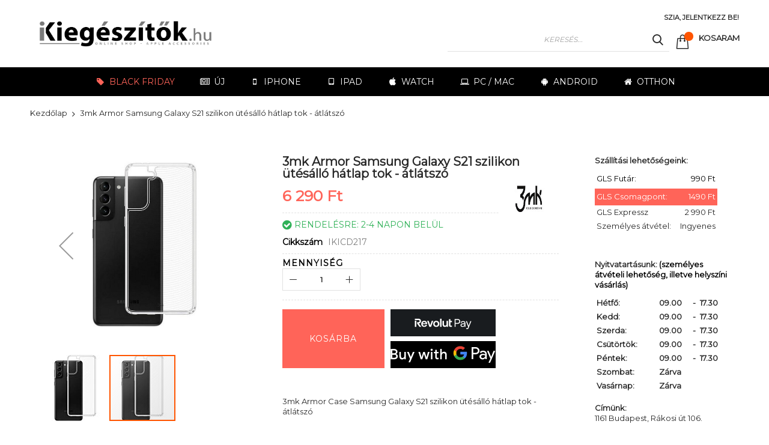

--- FILE ---
content_type: text/html; charset=UTF-8
request_url: https://ikiegeszitok.hu/3mk-armor-samsung-galaxy-s21-szilikon-utesallo-hatlap-tok-atlatszo.html
body_size: 22063
content:
<!doctype html>
<html lang="hu">
    <head prefix="og: http://ogp.me/ns# fb: http://ogp.me/ns/fb# product: http://ogp.me/ns/product#">
                <meta charset="utf-8"/>
<meta name="title" content="3mk Armor Samsung Galaxy S21 szilikon ütésálló hátlap tok - átlátszó"/>
<meta name="description" content="3mk Armor Case Samsung Galaxy S21 szilikon ütésálló hátlap tok - átlátszó"/>
<meta name="robots" content="INDEX,FOLLOW"/>
<meta name="viewport" content="width=device-width, initial-scale=1, maximum-scale=1.0, user-scalable=no"/>
<meta name="format-detection" content="telephone=no"/>
<title>3mk Armor Samsung Galaxy S21 szilikon ütésálló hátlap tok - átlátszó</title>
<link  rel="stylesheet" type="text/css"  media="all" href="//fonts.googleapis.com/css?family=Montserrat:&subset=latin-ext&display=swap" />
<link  rel="stylesheet" type="text/css"  media="all" href="https://ikiegeszitok.hu/static/_cache/merged/2f129bd5a4fd609bd9843907065c3bec.css" />
<link  rel="stylesheet" type="text/css"  media="screen and (min-width: 768px)" href="https://ikiegeszitok.hu/static/frontend/Codazon/unlimited_fashion/hu_HU/css/styles-l.css" />
<link  rel="stylesheet" type="text/css"  media="all" href="https://ikiegeszitok.hu/static/_cache/merged/11edb1f5c366e5b12c7b79de694851da.css" />

<link  rel="canonical" href="https://ikiegeszitok.hu/3mk-armor-samsung-galaxy-s21-szilikon-utesallo-hatlap-tok-atlatszo.html" />
<link  rel="icon" type="image/x-icon" href="https://ikiegeszitok.hu/media/favicon/stores/1/iki-favicon-32.png" />
<link  rel="shortcut icon" type="image/x-icon" href="https://ikiegeszitok.hu/media/favicon/stores/1/iki-favicon-32.png" />
<!-- Hotjar Tracking Code for ikiegeszitok.hu -->


<style>
.magepow-categories-grid .magepow-categories-category-name{
    padding: 15px!important;
    font-weight: 600!important;
    font-size: 16px!important;
    text-transform: uppercase!important;
}

.magepow-categories-grid .magepow-categories-category-image{
display:none!important;
}
.product-view-style-04 .product-info-main .box-tocart .actions>button:not(.buy-now):hover, .product-view-style-04 .product-info-main .box-tocart .product-addto-links .action:hover{background:white!important;color:#ff6459!important;}
.product-view-style-04 .product-info-main .box-tocart .actions>button:not(.buy-now), .product-view-style-04 .product-info-main .box-tocart .product-addto-links .action{
background:#ff6459!important;color:white!important;}
</style><!-- Product Structured Data by Mageplaza SEO-->        <style type="text/css"> .product-item-info a.tocompare { display: none !important; } .product-item-info .tocompare { display: none !important; }</style><link id="cdz-header-css" rel="stylesheet" type="text/css" media="all" href="//ikiegeszitok.hu/media/codazon/themelayout/header/header-style-06/header-styles.css?version=68cd12efeb162" /><link id="cdz-footer-css" rel="stylesheet" type="text/css" media="all" href="//ikiegeszitok.hu/media/codazon/themelayout/footer/footer-style-11/footer-styles.css?version=68c92fa741bd2" /><link id="cdz-product-view-css" rel="stylesheet" type="text/css" media="all" href="//ikiegeszitok.hu/media/codazon/themelayout/main/main-content-style04/product-view-styles.css?version=6928608780567" /><link id="cdz-custom-css" rel="stylesheet" type="text/css" media="all" href="https://ikiegeszitok.hu/media/codazon/custom-styles.css" /> <!-- Google Tag Manager by MagePal --><!-- End Google Tag Manager by MagePal -->  <style> #social-login-popup .social-login-title { background-color: #6e716e } #social-login-popup .social-login #bnt-social-login-authentication, #social-login-popup .forgot .primary button, #social-login-popup .create .primary button, #social-login-popup .fake-email .primary button { background-color: #6e716e; border: #6e716e } .block.social-login-authentication-channel.account-social-login .block-content { text-align: center; } #bnt-social-login-fake-email { background-color: grey !important; border: grey !important; } #request-popup .social-login-title { background-color: grey !important; } /* Compatible ETheme_YOURstore*/ div#centerColumn .column.main .block.social-login-authentication-channel.account-social-login { max-width: 900px !important; margin: 0 auto !important; } div#centerColumn .column.main .block.social-login-authentication-channel.account-social-login .block-content { text-align: center; } @media (max-width: 1024px) { div#centerColumn .column.main .block.social-login-authentication-channel.account-social-login .block-content { padding: 0 15px; } }</style> <meta property="og:type" content="product" /><meta property="og:title" content="3mk&#x20;Armor&#x20;Samsung&#x20;Galaxy&#x20;S21&#x20;szilikon&#x20;&#xFC;t&#xE9;s&#xE1;ll&#xF3;&#x20;h&#xE1;tlap&#x20;tok&#x20;-&#x20;&#xE1;tl&#xE1;tsz&#xF3;" /><meta property="og:image" content="https://ikiegeszitok.hu/media/catalog/product/cache/3dd3e7f15723a4026bad8c4219353b8a/e/t/etui_3mk_armor_case_samsung_galaxy_s21_0.jpg" /><meta property="og:description" content="3mk&#x20;Armor&#x20;Case&#x20;Samsung&#x20;Galaxy&#x20;S21&#x20;szilikon&#x20;&#xFC;t&#xE9;s&#xE1;ll&#xF3;&#x20;h&#xE1;tlap&#x20;tok&#x20;-&#x20;&#xE1;tl&#xE1;tsz&#xF3;" /><meta property="og:url" content="https://ikiegeszitok.hu/3mk-armor-samsung-galaxy-s21-szilikon-utesallo-hatlap-tok-atlatszo.html" /><meta property="product:price:amount" content="6290"/><meta property="product:price:currency" content="HUF"/>    </head>
    <body data-container="body"
          data-mage-init='{"loaderAjax": {}, "loader": { "icon": "https://ikiegeszitok.hu/static/frontend/Codazon/unlimited_fashion/hu_HU/images/loader-2.gif"}}'
        id="html-body" class="product-view-style-04 catalog-product-view product-3mk-armor-samsung-galaxy-s21-szilikon-utesallo-hatlap-tok-atlatszo page-layout-1column">
         <!-- Google Tag Manager by MagePal --><noscript><iframe src="//www.googletagmanager.com/ns.html?id=GTM-WRPM8SF" height="0" width="0" style="display:none;visibility:hidden"></iframe></noscript><!-- End Google Tag Manager by MagePal --> <!-- Facebook Pixel Code --><noscript><img height="1" width="1" style="display:none" alt="Facebook Pixel" src="https://www.facebook.com/tr?id=840171810071332&ev=PageView&noscript=1" /></noscript><!-- End Facebook Pixel Code --> <div class="cookie-status-message" id="cookie-status"> The store will not work correctly when cookies are disabled.</div>  <noscript><div class="message global noscript"><div class="content"><p><strong>Úgy tűnik a JavaScript ki van kapcsolva a böngésződben.</strong> <span> A legjobb élményhez az oldalunkon, győződjön meg róla, hogy a JavaScript be van kapcsolva a böngészőjében.</span></p></div></div></noscript>  <!-- Start DataLayer by MagePal --><!-- Start DataLayer by MagePal --><!-- OptiMonk EntryCode --><div class="page-wrapper"><header class="page-header header-style-06"><div class="container sticky-menu js-sticky-menu"><div id="header-top" class="header-panel-top container"><div class="panel header"><ul class="header links visible-xs"><li><a href="https://ikiegeszitok.hu/customer/account/" id="idrOMWjNzn" >Saját fiók</a></li><li class="link authorization-link" data-label="vagy"><a href="https://ikiegeszitok.hu/customer/account/login/referer/aHR0cHM6Ly9pa2llZ2Vzeml0b2suaHUvM21rLWFybW9yLXNhbXN1bmctZ2FsYXh5LXMyMS1zemlsaWtvbi11dGVzYWxsby1oYXRsYXAtdG9rLWF0bGF0c3pvLmh0bWw~/" >Bejelentkezés</a></li><li><a href="https://ikiegeszitok.hu/customer/account/create/" id="idRqMUqq5m" >Felhasználó létrehozása</a></li></ul><a class="action skip contentarea" href="#contentarea"><span> Ugrás a tartalomhoz</span></a><div class="header-panel-row row"><div class="col-sm-7 col-md-10 header-panel-left"> <span data-action="toggle-nav" class="action nav-toggle"><span>Toggle Nav</span></span> <a class="logo" href="https://ikiegeszitok.hu/" title=""><img class="main-logo hidden-xs" src="https://ikiegeszitok.hu/media/logo/stores/1/iKi_3.png" alt="" /><img class="small-logo visible-xs" src="https://ikiegeszitok.hu/media/small_logo/stores/1/iKi_3.png" alt="" /></a></div><div class="col-sm-17 col-md-14 header-panel-right"><div class="hp-right-top"><ul class="header features-links items hidden-xs"><!-- authorization style 01 --><li class="authorization-link authorization-style-01"><div class="account-wrapper"><a href="javascript:;" class="account-trigger cdz-top-link" data-sidebartrigger='{"side": "right"}'><span class="text-underlink">Szia, jelentkezz be!</span> <span class="text-uppercase">Your account</span></a></div></li></ul></div><div class="hp-right-bottom header-search-wrap"><!-- search - search default --><div class="header-search hide-advanced-search no-full-box" data-role="search_container" data-mage-init='{"themewidgets":{"codazon.searchtoggle":{"onlyMobi":true},"codazon.fullsearchbox":{"enable":false}}}'><a href="javascript:void(0)" class="search-toggle full-box-trigger visible-xs" data-role="search_toggle">Keresés</a> <div class="hidden-xs search-form" data-role="search_form"><div class="block block-search"><div class="block block-title"><strong>Keresés</strong></div><div class="block block-content"><form class="form minisearch" id="search_mini_form" action="https://ikiegeszitok.hu/catalogsearch/result/" method="get"><div class="field search"><div class="control"><input id="search" data-mage-init='{"quickSearch":{ "formSelector":"#search_mini_form", "url":"https://ikiegeszitok.hu/search/ajax/suggest/", "destinationSelector":"#search_autocomplete"} }' type="text" name="q" value="" placeholder="Keresés..." onfocus="this.placeholder = ''" onblur="this.placeholder = 'Keresés...'" class="input-text" maxlength="60" role="combobox" aria-haspopup="false" aria-autocomplete="both" autocomplete="off"/><div id="search_autocomplete" class="search-autocomplete"></div></div></div><div class="actions"><button type="submit" title="Keresés" class="action search" aria-label="Search" ><span>Keresés</span></button></div></form></div></div></div></div> <!-- minicart --><div class="minicart-wrapper" id="desk_cart-wrapper"><div class="cdz-dropdown" data-role="cdz-dropdown"><a href="https://ikiegeszitok.hu/checkout/cart/" data-role="cdz-dd-trigger" class="action showcart cdz-dd-trigger cdz-top-link" data-bind="scope: 'minicart_content'" data-block="minicart"><span class="text">Kosaram</span> <span data-bind="html: getCartParam('subtotal'), css: 'cart-subtotal'"></span> <span class="counter qty empty" data-bind="css: { empty: !!getCartParam('summary_count') == false }, blockLoader: false"><span class="counter-number"><!-- ko text: getCartParam('summary_count') --><!-- /ko --></span> <span class="counter-label"><!-- ko if: getCartParam('summary_count') --><!-- ko text: getCartParam('summary_count') --><!-- /ko --><!-- ko i18n: 'items' --><!-- /ko --><!-- /ko --></span></span></a> <div class="cdz-dd-content" data-role="cdz-dd-content"><div class="cdz-dd-content-inner nice-scroll"><div class="block block-minicart empty" data-block="minicart" style="height: auto;"><div id="minicart-content-wrapper" data-bind="scope: 'minicart_content'"><!-- ko template: getTemplate() --><!-- /ko --></div></div></div></div></div></div> <div id="mobi_cart-wrapper" class="visible-xs pos_static mobi-cart-wrapper"></div></div></div></div></div></div><div id="header-bottom" class="header-panel-bottom"><div id="desk_menu-container" class="hidden-xs pos_static">
<nav class="cdz-navigation" data-action="navigation">

<div class="cdz-menu no-loaded cdz-horizontal-menu dropdown-fullwidth  cdz-fade" id="menu-16-692b892e2092f" data-mage-init='{"megamenu":{"dropdownEffect":"fade","type":0,"useAjaxMenu":1,"menu":"unlimited-fashion-main-menu","ajaxUrl":"https:\/\/ikiegeszitok.hu\/megamenu\/index\/ajax\/","tabletLinkText":"\u003Cspan class=\"link-prefix\"\u003EGo to\u003C\/span\u003E \u003Cspan class=\"link-text\"\u003E%1\u003C\/span\u003E","pagingMenu":1}}'><ul class="groupmenu"><li class="item level0  level-top parent" >
	<a class="menu-link" style="color: #ff6459" href="/black-friday-2025.html"><i class="menu-icon fa fa-tag"></i> <span>BLACK FRIDAY</span></a>
        </li>
<li class="item level0  level-top parent" >
	<a class="menu-link"  href="/ujdonsagok.html"><i class="menu-icon fa fa-newspaper-o"></i> <span>Új</span></a>
        </li>
<li class="item level0  level-top parent" >
	<a class="menu-link"  href="/iphone-kiegeszitok.html"><i class="menu-icon fa fa-mobile-phone"></i> <span>iPhone</span></a>
        </li>
<li class="item level0  level-top parent" >
	<a class="menu-link"  href="/ipad-kiegeszitok.html"><i class="menu-icon fa fa-tablet"></i> <span>iPad</span></a>
        </li>
<li class="item level0  level-top parent" >
	<a class="menu-link"  href="/watch-kiegeszitok.html"><i class="menu-icon fa fa-apple"></i> <span>Watch</span></a>
        </li>
<li class="item level0  level-top parent" >
	<a class="menu-link"  href="/mac-kiegeszitok.html"><i class="menu-icon fa fa-laptop"></i> <span>PC / Mac</span></a>
        </li>
<li class="item level0  level-top parent" >
	<a class="menu-link"  href="/android-kiegeszitok.html"><i class="menu-icon fa fa-android"></i> <span>Android</span></a>
        </li>
<li class="item level0  level-top parent" >
	<a class="menu-link"  href="/otthon.html"><i class="menu-icon fa fa-home"></i> <span>Otthon</span></a>
        </li>
</ul></div>
</nav>
</div>
</div></div></header><div id="mobi_vertcial-menu-container" class="visible-xs pos_static mobi-vertcial-menu-container"></div> <div class="sections nav-sections"><div class="section-items nav-sections-items" data-mage-init='{"tabs":{"openedState":"active"}}'><div class="section-item-title nav-sections-item-title" data-role="collapsible"><a class="nav-sections-item-switch" data-toggle="switch" href="#store.menu"> Menü</a></div><div class="section-item-content nav-sections-item-content" id="store.menu" data-role="content"><div id="mobi_menu-container" class="visible-xs pos_static"></div></div><div class="section-item-title nav-sections-item-title" data-role="collapsible"><a class="nav-sections-item-switch" data-toggle="switch" href="#store.links"> Fiók</a></div><div class="section-item-content nav-sections-item-content" id="store.links" data-role="content"><!-- Account links --></div><div class="section-item-title nav-sections-item-title" data-role="collapsible"><a class="nav-sections-item-switch" data-toggle="switch" href="#store.settings"> Beállítások</a></div><div class="section-item-content nav-sections-item-content" id="store.settings" data-role="content"><div class="switcher store switcher-store" id="switcher-store-nav"><div class="actions dropdown options switcher-options"><a class="action toggle switcher-trigger" href="#" id="switcher-store-trigger-nav"><span>Main Website Store</span></a> <ul class="dropdown switcher-dropdown" data-mage-init='{"dropdownDialog":{ "appendTo":"#switcher-store-nav > .options", "triggerTarget":"#switcher-store-trigger-nav", "closeOnMouseLeave": false, "triggerClass":"active", "parentClass":"active", "buttons":null}}'><li class="switcher-option"><a href="#" data-post='{"action":"https:\/\/ikiegeszitok.hu\/stores\/store\/redirect\/","data":{"___store":"tesla","___from_store":"iki","uenc":"aHR0cHM6Ly90ZXNsYS5pa2llZ2Vzeml0b2suaHUvM21rLWFybW9yLXNhbXN1bmctZ2FsYXh5LXMyMS1zemlsaWtvbi11dGVzYWxsby1oYXRsYXAtdG9rLWF0bGF0c3pvLmh0bWw_X19fc3RvcmU9dGVzbGE~"}}'> Tesla</a></li> <li class="switcher-option"><a href="#" data-post='{"action":"https:\/\/ikiegeszitok.hu\/stores\/store\/redirect\/","data":{"___store":"grizzglass","___from_store":"iki","uenc":"aHR0cHM6Ly9mb2xpYS5pa2llZ2Vzeml0b2suaHUvM21rLWFybW9yLXNhbXN1bmctZ2FsYXh5LXMyMS1zemlsaWtvbi11dGVzYWxsby1oYXRsYXAtdG9rLWF0bGF0c3pvLmh0bWw_X19fc3RvcmU9Z3JpenpnbGFzcw~~"}}'> Grizzglass</a></li></ul></div></div></div></div></div><div class="breadcrumbs"></div><main id="maincontent" class="page-main"><a id="contentarea" tabindex="-1"></a><div class="page messages"><div data-placeholder="messages"></div><div data-bind="scope: 'messages'"><!-- ko if: cookieMessagesObservable() && cookieMessagesObservable().length > 0 --><div aria-atomic="true" role="alert" class="messages" data-bind="foreach: { data: cookieMessagesObservable(), as: 'message' }"><div data-bind="attr: { class: 'message-' + message.type + ' ' + message.type + ' message', 'data-ui-id': 'message-' + message.type }"><div data-bind="html: $parent.prepareMessageForHtml(message.text)"></div></div></div><!-- /ko --><div aria-atomic="true" role="alert" class="messages" data-bind="foreach: { data: messages().messages, as: 'message' }, afterRender: purgeMessages"><div data-bind="attr: { class: 'message-' + message.type + ' ' + message.type + ' message', 'data-ui-id': 'message-' + message.type }"><div data-bind="html: $parent.prepareMessageForHtml(message.text)"></div></div></div></div></div><div class="columns"><div class="column main"><div class="row main-inner"><div class="product-media-wrapper col-sm-8"><div class="product media full-width"><a id="gallery-prev-area" tabindex="-1"></a><div class="action-skip-wrapper"><a class="action skip gallery-next-area" href="#gallery-next-area"><span> Ugrás a képgaléria végére</span></a></div> <div class="gallery-placeholder _block-content-loading" data-gallery-role="gallery-placeholder"><img alt="main product photo" class="gallery-placeholder__image" src="https://ikiegeszitok.hu/media/catalog/product/cache/c30350a3b5a897039951e96b5f13c904/e/t/etui_3mk_armor_case_samsung_galaxy_s21_0.jpg" width="700" height="700" /><link itemprop="image" href="https://ikiegeszitok.hu/media/catalog/product/cache/c30350a3b5a897039951e96b5f13c904/e/t/etui_3mk_armor_case_samsung_galaxy_s21_0.jpg"></div><div class="action-skip-wrapper"><a class="action skip gallery-prev-area" href="#gallery-prev-area"><span> Ugrás a képgaléria elejére</span></a></div><a id="gallery-next-area" tabindex="-1"></a></div></div><div class="product-main-wrapper col-sm-16"><form data-product-sku="IKICD217" action="https://ikiegeszitok.hu/checkout/cart/add/uenc/aHR0cHM6Ly9pa2llZ2Vzeml0b2suaHUvM21rLWFybW9yLXNhbXN1bmctZ2FsYXh5LXMyMS1zemlsaWtvbi11dGVzYWxsby1oYXRsYXAtdG9rLWF0bGF0c3pvLmh0bWw~/product/33789/" method="post" id="product_addtocart_form"><div class="row product-info-main full-width"><div class="product-left col-sm-16"><div class="page-title-wrapper&#x20;product"><h1 class="page-title" ><span class="base" data-ui-id="page-title-wrapper" itemprop="name">3mk Armor Samsung Galaxy S21 szilikon ütésálló hátlap tok - átlátszó</span></h1></div><div class="price-box price-final_price" data-role="priceBox" data-product-id="33789" data-price-box="product-id-33789"><span class="price-container price-final_price&#x20;tax&#x20;weee" ><span id="product-price-33789" data-price-amount="6290" data-price-type="finalPrice" class="price-wrapper " ><span class="price">6 290 Ft</span></span></span></div><div class="product-info-main-inner"><div class="product-info-price"><div class="product-info-stock-sku"><div class="stock available">Rendelésre: 2-4 napon belül</div><div class="product attribute sku"><strong class="type">Cikkszám</strong> <div class="value" itemprop="sku">IKICD217</div></div></div></div><div class="product-add-form"><input type="hidden" name="product" value="33789" /><input type="hidden" name="selected_configurable_option" value="" /><input type="hidden" name="related_product" id="related-products-field" value="" /><input type="hidden" name="item" value="33789" /><input name="form_key" type="hidden" value="B4tN8s0rVjDOi6BW" /></div><div class="product-brand-logo"><a href="https://ikiegeszitok.hu/marka/3mk.html"><img src="https://ikiegeszitok.hu/media/mageplaza/brand/3mk.jpg" title="3mk" alt="3mk" style="width: 100px; height: 50px;"></a></div></div><div class="box-tocart large-box-tocart"><div class="fieldset"><div class="field qty"><label class="label" for="qty"><span>Mennyiség</span></label> <div class="control"><div class="cart-qty"><div class="qty-ctl"><button title="Decrease" type="button" data-role="change_cart_qty" class="decrease" data-qty="-1" class="decrease"></button></div><input type="number" class="qty" name="qty" id="qty" maxlength="12" value="1" title="Mennyiség" class="input-text qty" data-validate="{&quot;required-number&quot;:true,&quot;validate-item-quantity&quot;:{&quot;maxAllowed&quot;:10000}}" /><div class="qty-ctl"><button title="Increase" type="button" data-role="change_cart_qty" data-qty="1" class="increase"></button></div></div></div></div><div class="actions"><button type="submit" aria-label="Kosárba" title="Kosárba" class="action primary tocart" id="product-addtocart-button" data-yuspaddtocart="IKICD217"><span>Kosárba</span></button> <div class="revolut-fast-checkout-container"><style> #revolut-payment-request-fast-checkout-button iframe { height: 60px !important; }</style><div id="revolut-points-banner"></div><div id="revolut-pay-fast-checkout-button"></div><div id="revolut-payment-request-fast-checkout-button"></div><div id="revolut-fc-error-messages" class="mage-error"></div></div><div class="product-addto-links" data-role="add-to-links"></div></div></div></div><div class="product-social-links"><div class="product-social-inner"><div class="product attribute overview"><strong class="type"></strong> <div class="value" itemprop="description">3mk Armor Case Samsung Galaxy S21 szilikon ütésálló hátlap tok - átlátszó</div></div></div></div></div><div class="product-right col-sm-8"><div class="product-static-text"><style>#html-body [data-pb-style=PUHDQJO]{justify-content:flex-start;display:flex;flex-direction:column;background-position:left top;background-size:cover;background-repeat:no-repeat;background-attachment:scroll}</style><div data-content-type="row" data-appearance="contained" data-element="main"><div data-enable-parallax="0" data-parallax-speed="0.5" data-background-images="{}" data-background-type="image" data-video-loop="true" data-video-play-only-visible="true" data-video-lazy-load="true" data-video-fallback-src="" data-element="inner" data-pb-style="PUHDQJO"><div data-content-type="text" data-appearance="default" data-element="main"><div class="our-payments"><p><strong>Szállítási lehetőségeink:<br></strong></p></div><table style="width: 204px;" border="0"><tbody><tr style="height: 28px;"><td style="width: 122.046875px; height: 28px;"><span style="color: #000000;">GLS Futár:</span></td><td style="text-align: right; width: 65.96875px; height: 28px;"><span style="color: #000000;">990 Ft</span></td></tr><tr style="background-color: #ff6459; vertical-align: middle;"><td style="width: 122.046875px; height: 28px; vertical-align: middle;"><span style="color: #ffffff;">GLS Csomagpont:</span></td><td style="text-align: right; width: 65.96875px; height: 28px; vertical-align: middle;"><span style="color: #ffffff;">1490 Ft</span></td></tr><tr><td style="width: 122.046875px;">GLS Expressz</td><td style="text-align: right; width: 65.96875px;">2 990 Ft</td></tr><tr style="height: 28px;"><td style="width: 122.046875px; height: 28px;">Személyes átvétel: &nbsp;&nbsp;</td><td style="text-align: right; width: 65.96875px; height: 28px;">Ingyenes</td></tr></tbody></table><p>&nbsp;</p><p><strong>Nyitvatartásunk:</strong><strong></strong> <span style="color: #000000;"><strong>(személyes átvételi lehetőség, illetve helyszíni vásárlás)</strong></span></p><div class="feature indent first feature-icon-hover"><table style="width: 230px; height: 126px;" border="0"><tbody><tr style="height: 18px;"><td style="width: 92.640625px; height: 18px;"><strong>Hétfő:</strong></td><td style="width: 50.6875px; height: 18px;"><strong>09.00</strong></td><td style="width: 8.015625px; height: 18px;"><strong>-</strong></td><td style="width: 50.6875px; height: 18px;"><strong>17.30</strong></td></tr><tr style="height: 18px;"><td style="width: 92.640625px; height: 18px;"><strong>Kedd:</strong></td><td style="width: 50.6875px; height: 18px;"><strong>09.00</strong></td><td style="width: 8.015625px; height: 18px;"><strong>-</strong></td><td style="width: 50.6875px; height: 18px;"><strong>17.30</strong></td></tr><tr style="height: 18px;"><td style="width: 92.640625px; height: 18px;"><strong>Szerda:</strong></td><td style="width: 50.6875px; height: 18px;"><strong>09.00</strong></td><td style="width: 8.015625px; height: 18px;"><strong>-</strong></td><td style="width: 50.6875px; height: 18px;"><strong>17.30</strong></td></tr><tr style="height: 18px;"><td style="width: 92.640625px; height: 18px;"><strong>Csütörtök: &nbsp; &nbsp;</strong></td><td style="width: 50.6875px; height: 18px;"><strong>09.00</strong></td><td style="width: 8.015625px; height: 18px;"><strong>-</strong></td><td style="width: 50.6875px; height: 18px;"><strong>17.30</strong></td></tr><tr style="height: 18px;"><td style="width: 92.640625px; height: 18px;"><strong>Péntek:</strong></td><td style="width: 50.6875px; height: 18px;"><strong>09.00</strong></td><td style="width: 8.015625px; height: 18px;"><strong>-</strong></td><td style="width: 50.6875px; height: 18px;"><strong>17.30</strong></td></tr><tr style="height: 18px;"><td style="width: 92.640625px; height: 18px;"><strong>Szombat:</strong></td><td style="width: 50.6875px; height: 18px;"><strong>Zárva</strong></td><td style="width: 8.015625px; height: 18px;">&nbsp;</td><td style="width: 50.6875px; height: 18px;">&nbsp;</td></tr><tr style="height: 18px;"><td style="width: 92.640625px; height: 18px;"><strong>Vasárnap:</strong></td><td style="width: 50.6875px; height: 18px;"><strong>Zárva</strong></td><td style="width: 8.015625px; height: 18px;"><strong>&nbsp;</strong></td><td style="width: 50.6875px; height: 18px;"><strong>&nbsp;</strong></td></tr></tbody></table><span style="color: #ff0000;">&nbsp;</span></div><p><strong>Címünk:</strong><br>1161 Budapest, Rákosi út 106.<br>&nbsp;</p></div></div></div></div></div></div></form></div></div><input name="form_key" type="hidden" value="B4tN8s0rVjDOi6BW" /><div id="authenticationPopup" data-bind="scope:'authenticationPopup', style: {display: 'none'}"><!-- ko template: getTemplate() --><!-- /ko --></div><div id="monkey_campaign" style="display:none;" data-mage-init='{"campaigncatcher":{"checkCampaignUrl": "https://ikiegeszitok.hu/mailchimp/campaign/check/"}}'></div> <div id="social-login-popup" class="white-popup mfp-with-anim mfp-hide" data-mage-init='{"socialPopupForm": {"headerLink":".header.links, .section-item-content .header.links, .authorization-link","popupEffect":"mfp-move-from-top","formLoginUrl":"https:\/\/ikiegeszitok.hu\/customer\/ajax\/login\/","forgotFormUrl":"https:\/\/ikiegeszitok.hu\/sociallogin\/popup\/forgot\/","createFormUrl":"https:\/\/ikiegeszitok.hu\/sociallogin\/popup\/create\/","fakeEmailUrl":"https:\/\/ikiegeszitok.hu\/sociallogin\/social\/email\/","showFields":"email,name,password","popupLogin":"popup_login","actionName":"catalog_product_view","checkMode":true}}'><div class="social-login block-container fake-email email" style="display: none"><div class="social-login-title"><h2 class="forgot-pass-title">Please complete your information below to login.</h2></div><div class="block col-mp mp-12"><div class="block-content"><form class="form-fake-email" id="social-form-fake-email" data-mage-init='{"validation":{}}'><fieldset class="fieldset" data-hasrequired="* kitöltése kötelező"><div class="field note">Please complete your information below to creat an account.</div><div class="field field-name-social col-mp mp-6 required" style="padding: 0 10px 0px 0px;"><label class="label" for="request-firstname" style="font-weight: 600"><span>Keresztnév</span></label> <div class="control"><input type="text" id="request-firstname" name="firstname" title="Keresztnév" class="input-text required-entry" data-validate="{required:true}" aria-required="true"></div></div><div class="field field-name-social required col-mp mp-6" style="padding: 0"><label class="label" for="request-lastname" style="font-weight: 600"><span>Vezetéknév</span></label> <div class="control"><input type="text" id="request-lastname" name="lastname" title="Vezetéknév" class="input-text required-entry" data-validate="{required:true}" aria-required="true"></div></div><div class="field field-email-social required"><label for="request-email" class="label"><span>E-mail</span></label> <div class="control"><input type="email" name="realEmail" alt="email" id="request-email" class="input-text" data-validate="{required:true, 'validate-email':true}"/></div></div><div class="field field-password-social required"><label for="request-password-social" class="label"><span>Jelszó</span></label> <div class="control"><input type="password" name="password" id="request-password-social" title="Jelszó" class="input-text" data-validate="{required:true, 'validate-password':true}" autocomplete="off"/></div></div><div class="field field-confirmation-social required"><label for="request-password-confirmation" class="label"><span>Jelszó megerősítése</span></label> <div class="control"><input type="password" name="password_confirmation" title="Jelszó megerősítése" id="request-password-confirmation" class="input-text" data-validate="{required:true, equalTo:'#request-password-social'}" autocomplete="off"/></div></div></fieldset><div class="actions-toolbar"><div class="primary"><button type="button" id="bnt-social-login-fake-email" class="action send primary"><span>Beküldés</span></button></div></div></form></div></div></div><div class="mp-social-popup" style="padding-top: 15px"><div class="social-login block-container authentication"><div class="social-login-title"><h2 class="login-title">Bejelentkezés</h2></div><div class="block social-login-customer-authentication col-mp mp-12" id="social-login-authentication"><div class="block-title"><span id="block-customer-login-heading" role="heading" aria-level="2">Regisztrált vásárlók</span></div><div class="block-content" aria-labelledby="block-customer-login-heading"><form class="form-customer-login" id="social-form-login" data-mage-init='{"validation":{}}'><input name="form_key" type="hidden" value="B4tN8s0rVjDOi6BW" /><fieldset class="fieldset login" data-hasrequired="* kitöltése kötelező"><div class="field email required"><label class="label" for="social_login_email"><span>E-mail</span></label> <div class="control"><input name="username" id="social_login_email" type="email" class="input-text" value="" autocomplete="off" title="E-mail" data-validate="{required:true, 'validate-email':true}"></div></div><div class="field password required"><label for="pass" class="label"><span>Jelszó</span></label> <div class="control"><input name="password" id="social_login_pass" type="password" class="input-text" autocomplete="off" title="Jelszó" data-validate="{required:true, 'validate-password':true}"></div></div><!-- BLOCK social-login-captcha --><!-- /BLOCK social-login-captcha --><div class="actions-toolbar"><div class="primary"><button type="button" class="action login primary" id="bnt-social-login-authentication"><span>Bejelentkezés</span></button></div><div class="secondary"><a class="action remind" href="#"><span>Elfelejtette jelszavát?</span></a></div></div><div class="actions-toolbar"><div class="primary"><a class="action create" href="#"><span>Új fiók létrehozása?</span></a></div></div></fieldset></form></div></div></div><div class="social-login block-container create" style="display: none"><div class="social-login-title"><h2 class="create-account-title">Új fiók létrehozása</h2></div><div class="block col-mp mp-12"><div class="block-content"><form class="form-customer-create" id="social-form-create"><fieldset class="fieldset create info"><input type="hidden" name="success_url" value=""/><input type="hidden" name="error_url" value=""/><div class="field field-name-lastname required"><label class="label" for="lastname"><span>Vezetéknév</span></label> <div class="control"><input type="text" id="lastname" name="lastname" value="" title="Vezet&#xE9;kn&#xE9;v" class="input-text required-entry" data-validate="{required:true}"></div></div><div class="field field-name-firstname required"><label class="label" for="firstname"><span>Keresztnév</span></label> <div class="control"><input type="text" id="firstname" name="firstname" value="" title="Keresztn&#xE9;v" class="input-text required-entry" data-validate="{required:true}"></div></div><div class="field required"><label for="email_address" class="label"><span>E-mail</span></label> <div class="control"><input type="email" name="email" id="email_address_create" value="" title="E-mail" class="input-text" data-validate="{required:true, 'validate-email':true}"/></div></div><div class="field choice newsletter"><input type="checkbox" class="checkbox" name="is_subscribed" title="Iratkozzon fel hírlevelünkre" value="1" id="is_subscribed" /><label for="is_subscribed" class="label"><span>Iratkozzon fel hírlevelünkre</span></label></div></fieldset><fieldset class="fieldset create account" data-hasrequired="* kitöltése kötelező"><div class="field password required"><label for="password" class="label"><span>Jelszó</span></label> <div class="control"><input type="password" name="password" id="password-social" title="Jelszó" class="input-text" data-validate="{required:true, 'validate-password':true}" autocomplete="off"/></div></div><div class="field confirmation required"><label for="password-confirmation" class="label"><span>Jelszó megerősítése</span></label> <div class="control"><input type="password" name="password_confirmation" title="Jelszó megerősítése" id="password-confirmation-social" class="input-text" data-validate="{required:true, equalTo:'#password-social'}" autocomplete="off"/></div></div><!-- BLOCK social-create-captcha --><!-- /BLOCK social-create-captcha --></fieldset><div class="actions-toolbar"><div class="primary"><button type="button" id="button-create-social" class="action create primary" title="Felhasználó létrehozása"><span>Felhasználó létrehozása</span></button> <div class="secondary"><a class="action back" href="#"><span>Vissza</span></a></div></div></div></form></div></div></div><div class="social-login block-container forgot" style="display:none"><div class="social-login-title"><h2 class="forgot-pass-title">Forgot Password</h2></div><div class="block col-mp mp-12"><div class="block-content"><form class="form-password-forget" id="social-form-password-forget" data-mage-init='{"validation":{}}'><fieldset class="fieldset" data-hasrequired="* kitöltése kötelező"><div class="field note">Kérjük adja meg az email címét, és elküldjük Önnek a jelszó visszaállító linket.</div><div class="field email required"><label for="email_address" class="label"><span>E-mail</span></label> <div class="control"><input type="email" name="email" alt="email" id="email_address_forgot" class="input-text" value="" data-validate="{required:true, 'validate-email':true}"/></div></div><!-- BLOCK social-forgot-password-captcha --><!-- /BLOCK social-forgot-password-captcha --></fieldset><div class="actions-toolbar"><div class="primary"><button type="button" id="bnt-social-login-forgot" class="action send primary"><span>Beküldés</span></button> <div class="secondary"><a class="action back" href="#"><span>Vissza</span></a></div></div></div></form></div></div></div></div></div><div style="clear: both"></div><span data-mage-init='{"emailCapture": {"url": "https://ikiegeszitok.hu/event/action/capture/"}}'></span><div data-mage-init='{"Mirasvit_Feed\/js\/report":[]}'></div><div class="product info detailed"><div class="product data items collapsed" data-mage-init='{"Swissup_Easytabs/js/tabs": {"ajaxContent":true,"openedState":"active"}}' id="swissup-easy-tabs"><div class="data item title " aria-labeledby="tab-label-product.info.description-title" data-role="collapsible" role="tab" id="tab-label-product.info.description"><a class="data switch" id="tab-label-product.info.description-title" data-toggle="switch" tabindex="-1" href="#product.info.description"> Termék leírás</a></div><div class="data item content" id="product.info.description" data-role="content"><h2>3mk Armor Case Samsung Galaxy S21 szilikon &uuml;t&eacute;s&aacute;ll&oacute; h&aacute;tlap tok - &aacute;tl&aacute;tsz&oacute;</h2><p>&nbsp;</p><p>Strapab&iacute;r&oacute; tok, melyet nagyon szigor&uacute;an teszteltek. A Military Grade szabv&aacute;ny &aacute;ltal elfogadott, 125 cm helyett 175 cm-ről ejtett&eacute;k le az Armor Case &aacute;ltal v&eacute;dett telefont, melyet hib&aacute;tlanul teljes&iacute;tett a tok.</p><p>Az Armor Case tervez&eacute;s&eacute;n&eacute;l a megerős&iacute;tett sarkokra helyezt&eacute;k a hangs&uacute;lyt, amelyek m&eacute;g jobban elnyelik az &uuml;tk&ouml;z&eacute;si energi&aacute;t, megv&eacute;dve a telefonv&aacute;z&aacute;t.</p><p>Az Armor Case az Orsz&aacute;gos Higi&eacute;niai Int&eacute;zet &aacute;ltal tan&uacute;s&iacute;tott tan&uacute;s&iacute;tv&aacute;nnyal rendelkezik, amely garant&aacute;lja, hogy k&aacute;ros anyagokt&oacute;l mentes &eacute;s biztons&aacute;gos az eg&eacute;szs&eacute;gre.</p><p>A tok k&ouml;rnyezetbar&aacute;t, &eacute;s megfelel a szigor&uacute; EU-ir&aacute;nyelveknek a neh&eacute;zf&eacute;mek &eacute;s vesz&eacute;lyes anyagok (k&ouml;zt&uuml;k &oacute;lom, higany vagy kadmium) tartalm&aacute;ra vonatkoz&oacute;an.</p><p>A telefon minden funkci&oacute;ja hib&aacute;tlanul műk&ouml;dik a tokban.</p><p>Merev&iacute;tett szerkezete massz&iacute;v, m&eacute;gis j&oacute;l illeszkedik a k&eacute;zbe. Ez nem egy vacak tok, amely alig f&eacute;r el a zseb&eacute;ben.</p><p>A tok 1,5 mm vastags&aacute;g&uacute;, mely t&ouml;k&eacute;letes v&eacute;delmet &eacute;s nagyszerű megjelen&eacute;st garant&aacute;l.</p><ul><li>175 cm-es ejt&eacute;si teszt</li> <li>&Uuml;t&eacute;s&aacute;ll&oacute;</li> <li>Megerős&iacute;tett sarkok</li> <li>Vastags&aacute;ga: 1,5 mm</li></ul></div><div class="data item title " aria-labeledby="tab-label-additional-title" data-role="collapsible" role="tab" id="tab-label-additional"><a class="data switch" id="tab-label-additional-title" data-toggle="switch" data-ajaxurl="https://ikiegeszitok.hu/easytabs/index/index/id/33789/tab/additional/" tabindex="-1" href="#additional"> Kompatibilis készülékek</a></div><div class="data item content" id="additional" data-role="content"></div></div></div><div class="product-static-text-mobile"><style>#html-body [data-pb-style=PUHDQJO]{justify-content:flex-start;display:flex;flex-direction:column;background-position:left top;background-size:cover;background-repeat:no-repeat;background-attachment:scroll}</style><div data-content-type="row" data-appearance="contained" data-element="main"><div data-enable-parallax="0" data-parallax-speed="0.5" data-background-images="{}" data-background-type="image" data-video-loop="true" data-video-play-only-visible="true" data-video-lazy-load="true" data-video-fallback-src="" data-element="inner" data-pb-style="PUHDQJO"><div data-content-type="text" data-appearance="default" data-element="main"><div class="our-payments"><p><strong>Szállítási lehetőségeink:<br></strong></p></div><table style="width: 204px;" border="0"><tbody><tr style="height: 28px;"><td style="width: 122.046875px; height: 28px;"><span style="color: #000000;">GLS Futár:</span></td><td style="text-align: right; width: 65.96875px; height: 28px;"><span style="color: #000000;">990 Ft</span></td></tr><tr style="background-color: #ff6459; vertical-align: middle;"><td style="width: 122.046875px; height: 28px; vertical-align: middle;"><span style="color: #ffffff;">GLS Csomagpont:</span></td><td style="text-align: right; width: 65.96875px; height: 28px; vertical-align: middle;"><span style="color: #ffffff;">1490 Ft</span></td></tr><tr><td style="width: 122.046875px;">GLS Expressz</td><td style="text-align: right; width: 65.96875px;">2 990 Ft</td></tr><tr style="height: 28px;"><td style="width: 122.046875px; height: 28px;">Személyes átvétel: &nbsp;&nbsp;</td><td style="text-align: right; width: 65.96875px; height: 28px;">Ingyenes</td></tr></tbody></table><p>&nbsp;</p><p><strong>Nyitvatartásunk:</strong><strong></strong> <span style="color: #000000;"><strong>(személyes átvételi lehetőség, illetve helyszíni vásárlás)</strong></span></p><div class="feature indent first feature-icon-hover"><table style="width: 230px; height: 126px;" border="0"><tbody><tr style="height: 18px;"><td style="width: 92.640625px; height: 18px;"><strong>Hétfő:</strong></td><td style="width: 50.6875px; height: 18px;"><strong>09.00</strong></td><td style="width: 8.015625px; height: 18px;"><strong>-</strong></td><td style="width: 50.6875px; height: 18px;"><strong>17.30</strong></td></tr><tr style="height: 18px;"><td style="width: 92.640625px; height: 18px;"><strong>Kedd:</strong></td><td style="width: 50.6875px; height: 18px;"><strong>09.00</strong></td><td style="width: 8.015625px; height: 18px;"><strong>-</strong></td><td style="width: 50.6875px; height: 18px;"><strong>17.30</strong></td></tr><tr style="height: 18px;"><td style="width: 92.640625px; height: 18px;"><strong>Szerda:</strong></td><td style="width: 50.6875px; height: 18px;"><strong>09.00</strong></td><td style="width: 8.015625px; height: 18px;"><strong>-</strong></td><td style="width: 50.6875px; height: 18px;"><strong>17.30</strong></td></tr><tr style="height: 18px;"><td style="width: 92.640625px; height: 18px;"><strong>Csütörtök: &nbsp; &nbsp;</strong></td><td style="width: 50.6875px; height: 18px;"><strong>09.00</strong></td><td style="width: 8.015625px; height: 18px;"><strong>-</strong></td><td style="width: 50.6875px; height: 18px;"><strong>17.30</strong></td></tr><tr style="height: 18px;"><td style="width: 92.640625px; height: 18px;"><strong>Péntek:</strong></td><td style="width: 50.6875px; height: 18px;"><strong>09.00</strong></td><td style="width: 8.015625px; height: 18px;"><strong>-</strong></td><td style="width: 50.6875px; height: 18px;"><strong>17.30</strong></td></tr><tr style="height: 18px;"><td style="width: 92.640625px; height: 18px;"><strong>Szombat:</strong></td><td style="width: 50.6875px; height: 18px;"><strong>Zárva</strong></td><td style="width: 8.015625px; height: 18px;">&nbsp;</td><td style="width: 50.6875px; height: 18px;">&nbsp;</td></tr><tr style="height: 18px;"><td style="width: 92.640625px; height: 18px;"><strong>Vasárnap:</strong></td><td style="width: 50.6875px; height: 18px;"><strong>Zárva</strong></td><td style="width: 8.015625px; height: 18px;"><strong>&nbsp;</strong></td><td style="width: 50.6875px; height: 18px;"><strong>&nbsp;</strong></td></tr></tbody></table><span style="color: #ff0000;">&nbsp;</span></div><p><strong>Címünk:</strong><br>1161 Budapest, Rákosi út 106.<br>&nbsp;</p></div></div></div></div></div></div></main><footer class="page-footer"> <div data-content-type="html" data-appearance="default" data-element="main" data-decoded="true"><div class="footer-style-11"><div class="container-fluid before-main-footer" style="background-color: #f6f7f9;"><div class="container"><div class="service-banner-style01 row"><div class="item col-xs-12 col-sm-6"><div class="item-icon fa fa-truck"> </div><div class="item-content"><a href="#"><strong>Gyors szállítás</strong></a> <p>Magyarországi raktárból!</p></div></div><div class="item col-xs-12 col-sm-6"><div class="item-icon fa fa-lock"> </div><div class="item-content"><a href="#"><strong>Biztonságos fizetés</strong></a> <p>A CIB bankon keresztül</p></div></div><div class="item col-xs-12 col-sm-6"><div class="item-icon fa fa-money"> </div><div class="item-content"><a href="#"><strong>14 napos elállási jog</strong></a> <p>Online rendelések esetében</p></div></div><div class="item col-xs-12 col-sm-6"><div class="item-icon fa fa-phone"> </div><div class="item-content"><a href="mailto:hello@ikiegeszitok.hu"><strong>Gyors ügyintézés</strong></a> <p>24 órán belül válaszolunk leveledre</p></div></div></div></div></div><div class="container-fluid footer-bottom"><div class="container"><div class="footer content"><div class="footer-content-top"><div class="row"><div class="col-sm-4"><div class="footer-box"><p class="h5" data-cdz-toggle="#footer-content-1">Információk</p><ul id="footer-content-1" class="footer-link showhide hover-link01"><li><a href="/kapcsolat-telefon">Üzenet küldés</a></li> <li><a href="/kapcsolat-telefon">Kapcsolat</a></li> <li><a href="/rolunk-telefon">Rólunk</a></li> <li><a href="/aszf-telefon">ÁSZF</a></li> <li><a href="/cib-kartya">Bankkártyás fizetés</a></li> <!-- <li><a href="/karrier-telefon">Karrier<br /></a></li> --><!-- <li><a href="/iweb">Iweb</a></li> --></ul></div></div><div class="col-sm-4"><div class="footer-box"><p class="h5" data-cdz-toggle="#footer-content-2">Rendelés</p><ul id="footer-content-2" class="footer-link showhide hover-link01"><li><a href="/szallitas-telefon">Szállítási díjak</a></li> <li><a href="/vasarlas-menete-telefon">Vásárlás menete</a></li> <li><a href="/garancia-telefon">Garancia</a></li> <li><a href="/media/wysiwyg/garancia/garancia_elallasi_urlap.pdf">Termék visszaküldés</a></li> <li><a href="/jogi-nyil-telefon">Jogi nyilatkozat</a></li> <li><a href="/adatkezelesi-oldal">Adatkezelési tájékoztató</a></li></ul></div></div><div class="col-sm-4"><div class="footer-box"><p class="h5" data-cdz-toggle="#footer-content-3">Hasznos linkek</p><ul id="footer-content-3" class="footer-link showhide hover-link01"><li><a href="https://ikiegeszitok.hu/">iPhone töltők, kiegészítők</a></li> <li><a href="/watch-kiegeszitok/apple-watch-szijak.html">Apple Watch szíjak</a></li> <li><a href="/ipad-kiegeszitok.html">iPad / iPad Air / iPad Pro tokok</a></li> <li><a href="https://ikiegeszitok.hu/iphone-kiegeszitok/tokok-es-kijelzovedok/iphone-15-pro.html">iPhone 15 / 15 Pro / 15 Pro Max tokok</a></li> <li><a href="https://ikiegeszitok.hu/iphone-kiegeszitok/tokok-es-kijelzovedok/iphone-16.html">iPhone 16e / 16 / 16 Pro / 16 Pro Max tokok</a></li> <li><a href="https://ikiegeszitok.hu/iphone-kiegeszitok/tokok-es-kijelzovedok/iphone-17-pro.html">iPhone 17 / Air / 17 Pro / 17 Pro Max tokok</a></li></ul><div class="footer-social hover-iconsocial"><h5 class="social">Kövess minket: <a href="https://www.facebook.com/ikiegeszitok"><span class="fa fa-facebook">facebook</span></a></h5></div></div></div><div class="col-sm-4"><div class="footer-box"><p class="h5" data-cdz-toggle="#footer-content-4">Nyitvatartás</p><div id="footer-content-4" class="showhide"><table style="width: 100px;"><tbody><tr><td>Hétfő:</td><td>09.00</td><td>-</td><td>17.30</td></tr><tr><td>Kedd:</td><td>09.00</td><td>-</td><td>17.30</td></tr><tr><td>Szerda:</td><td>09.00</td><td>-</td><td>17.30</td></tr><tr><td>Csütörtök:</td><td>09.00</td><td>-</td><td>17.30</td></tr><tr><td>Péntek:</td><td>09.00</td><td>-</td><td>17.30</td></tr><tr><td>Szombat:</td><td>Zárva</td><td> </td><td> </td></tr><tr><td>Vasárnap:</td><td>Zárva</td><td> </td><td> </td></tr></tbody></table></div></div></div><div class="col-sm-6"><div class="newsletter footer-box"><p class="newsletter-title h5" data-cdz-toggle="#footer-content-5">Cég információk</p><div id="footer-content-5" class="showhide"><ul class="footer-link"><li>LineVision Kft.</li> <li>1161 Budapest</li> <li>Rákosi út 106.</li></ul></div><div class="footer-payment"><img class="img-responsive" src="https://ikiegeszitok.hu/media/wysiwyg/cib_1_1.png" alt="Bankkártyás fizetés" width="350" height="28"></div></div></div></div></div></div></div></div></div></div></footer>  <!-- Start Google Analytics 4 for Google Tag Manager by MagePal --><!-- End Google Analytics 4 for Google Tag Manager by MagePal -->  <div class="minicart-popup" id="cdz-minicart-popup" data-block='minicartpro'><div class="block-minicartpro block"><div id="minicartpro-content-wrapper" class="minicartpro-content-wrapper" data-bind="scope: 'minicartpro_content'"><!-- ko template: getTemplate() --><!-- /ko --></div><div class="ajaxcart-loader double-bounce-spinner"><div class="double-bounce1"></div><div class="double-bounce2"></div></div></div></div> <div class="md-sidenav-left cdz-sidebar" data-sidebarid="left"><div class="utilies-sections"></div></div> <div class="md-sidenav-right cdz-sidebar" data-sidebarid="right"><div class="utilies-sections"><div class="utilies-section nice-scroll active main" id="utilities-main" ><div class="account-info-summary"><div class="info-summary-top"><!-- login style default --><div class="block-customer-login"><div class="block-content" aria-labelledby="block-customer-login-heading"><form name="loginForm" action="https://ikiegeszitok.hu/customer/account/loginPost/referer/aHR0cHM6Ly9pa2llZ2Vzeml0b2suaHUvM21rLWFybW9yLXNhbXN1bmctZ2FsYXh5LXMyMS1zemlsaWtvbi11dGVzYWxsby1oYXRsYXAtdG9rLWF0bGF0c3pvLmh0bWw~/" method="post" data-mage-init='{"themewidgets":{"codazon.customValidation": {}}}'><input name="form_key" type="hidden" value="B4tN8s0rVjDOi6BW" /><div class="field email required"><label class="label" for="email"><span>E-mail</span></label> <div class="control"><input name="login[username]" value="" autocomplete="off" id="email" type="email" class="input-text" title="E-mail" data-mage-init='{"mage/trim-input":{}}' data-validate="{required:true, 'validate-email':true}"></div></div><div class="field password required"><label for="pass" class="label"><span>Jelszó</span></label> <div class="control"><input name="login[password]" type="password" autocomplete="off" class="input-text" id="pass" title="Jelsz&#xF3;" data-validate="{required:true}"></div></div><div data-mage-init='{"themewidgets":{"codazon.ajaxcontent": {"ajaxUrl": "https://ikiegeszitok.hu/themelayoutpro/ajax/captcha/", "cache": false}}}'></div><div class="actions-toolbar"><div class="primary"><button type="submit" class="action login primary" name="send" id="send2"><span>Bejelentkezés</span></button></div><div class="secondary"><a class="action remind" href="https://ikiegeszitok.hu/customer/account/forgotpassword/"><span>Elfelejtette jelszavát?</span></a></div></div></form></div></div></div><div class="info-summary-bottom"><div class="md-content"><p class="secondary"><span class="create-account-question">Új vagy nálunk?</span> <a class="create-account-link" href="https://ikiegeszitok.hu/customer/account/create/">Kezdj itt.</a></p></div></div></div><div class="acount-menu"><ul class="account-menu-items items"><li class="nav item"><a href="https://ikiegeszitok.hu/customer/account/" class="account" > Fiókom</a></li><li class="nav item"><a href="https://ikiegeszitok.hu/sales/order/history/" class="order-link" > Rendeléseim</a></li><li class="nav item"><a href="https://ikiegeszitok.hu/kapcsolat-telefon/" class="contact-link" > Lépj velünk kapcsolatba</a></li></ul></div></div></div></div></div>    
<script>
    var LOCALE = 'hu\u002DHU';
    var BASE_URL = 'https\u003A\u002F\u002Fikiegeszitok.hu\u002F';
    var require = {
        'baseUrl': 'https\u003A\u002F\u002Fikiegeszitok.hu\u002Fstatic\u002Ffrontend\u002FCodazon\u002Funlimited_fashion\u002Fhu_HU'
    };</script>
<script  type="text/javascript"  src="https://ikiegeszitok.hu/static/_cache/merged/684246ab08f0324ad459c4f06a9413fa.js"></script>
<script>
    (function(h,o,t,j,a,r){
        h.hj=h.hj||function(){(h.hj.q=h.hj.q||[]).push(arguments)};
        h._hjSettings={hjid:1099560,hjsv:6};
        a=o.getElementsByTagName('head')[0];
        r=o.createElement('script');r.async=1;
        r.src=t+h._hjSettings.hjid+j+h._hjSettings.hjsv;
        a.appendChild(r);
    })(window,document,'https://static.hotjar.com/c/hotjar-','.js?sv=');
</script>
<script type="module" src="https://widget.molin.ai/shop-ai.js?w=lfebjv6h"></script>
<script type="application/ld+json">{
    "@context": "http:\/\/schema.org\/",
    "@type": "Product",
    "name": "3mk Armor Samsung Galaxy S21 szilikon \u00fct\u00e9s\u00e1ll\u00f3 h\u00e1tlap tok - \u00e1tl\u00e1tsz\u00f3",
    "description": "3mk Armor Case Samsung Galaxy S21 szilikon &uuml;t&eacute;s&aacute;ll&oacute; h&aacute;tlap tok - &aacute;tl&aacute;tsz&oacute; &nbsp; Strapab&iacute;r&oacute; tok, melyet nagyon szigor&uacute;an teszteltek. A Military Grade szabv&aacute;ny &aacute;ltal elfogadott, 125 cm helyett 175 cm-r\u0151l ejtett&eacute;k le az Armor Case &aacute;ltal v&eacute;dett telefont, melyet hib&aacute;tlanul teljes&iacute;tett a tok. Az Armor Case tervez&eacute;s&eacute;n&eacute;l a meger\u0151s&iacute;tett sarkokra helyezt&eacute;k a hangs&uacute;lyt, amelyek m&eacute;g jobban elnyelik az &uuml;tk&ouml;z&eacute;si energi&aacute;t, megv&eacute;dve a telefonv&aacute;z&aacute;t. Az Armor Case az Orsz&aacute;gos Higi&eacute;niai Int&eacute;zet &aacute;ltal tan&uacute;s&iacute;tott tan&uacute;s&iacute;tv&aacute;nnyal rendelkezik, amely garant&aacute;lja, hogy k&aacute;ros anyagokt&oacute;l mentes &eacute;s biztons&aacute;gos az eg&eacute;szs&eacute;gre. A tok k&ouml;rnyezetbar&aacute;t, &eacute;s megfelel a szigor&uacute; EU-ir&aacute;nyelveknek a neh&eacute;zf&eacute;mek &eacute;s vesz&eacute;lyes anyagok (k&ouml;zt&uuml;k &oacute;lom, higany vagy kadmium) tartalm&aacute;ra vonatkoz&oacute;an. A telefon minden funkci&oacute;ja hib&aacute;tlanul m\u0171k&ouml;dik a tokban. Merev&iacute;tett szerkezete massz&iacute;v, m&eacute;gis j&oacute;l illeszkedik a k&eacute;zbe. Ez nem egy vacak tok, amely alig f&eacute;r el a zseb&eacute;ben. A tok 1,5 mm vastags&aacute;g&uacute;, mely t&ouml;k&eacute;letes v&eacute;delmet &eacute;s nagyszer\u0171 megjelen&eacute;st garant&aacute;l.  175 cm-es ejt&eacute;si teszt &Uuml;t&eacute;s&aacute;ll&oacute; Meger\u0151s&iacute;tett sarkok Vastags&aacute;ga: 1,5 mm",
    "sku": "IKICD217",
    "url": "https:\/\/ikiegeszitok.hu\/3mk-armor-samsung-galaxy-s21-szilikon-utesallo-hatlap-tok-atlatszo.html",
    "image": "https:\/\/ikiegeszitok.hu\/pub\/media\/catalog\/product\/e\/t\/etui_3mk_armor_case_samsung_galaxy_s21_0.jpg",
    "offers": {
        "@type": "Offer",
        "priceCurrency": "HUF",
        "price": 6290,
        "itemOffered": 0,
        "availability": "http:\/\/schema.org\/InStock",
        "url": "https:\/\/ikiegeszitok.hu\/3mk-armor-samsung-galaxy-s21-szilikon-utesallo-hatlap-tok-atlatszo.html",
        "priceValidUntil": "2026-01-29"
    },
    "gtin8": "Nem\u00a0",
    "review": [
        {
            "@type": "Review",
            "author": "Ikieg\u00e9sz\u00edt\u0151k"
        }
    ],
    "aggregateRating": {
        "@type": "AggregateRating",
        "bestRating": 100,
        "worstRating": 0,
        "ratingValue": "100",
        "reviewCount": "1"
    },
    "brand": {
        "@type": "Brand",
        "name": "3mk"
    }
}</script>
<script id="codazon-global-config"  nonce="aGV2ZWc3cGxvYWZjZ2dnNnhtODJmYjlwOTl0NmJiNnE=">var codazon={"now":"2025-11-30 10:36:43","dateTimeUrl":"https:\/\/ikiegeszitok.hu\/themelayoutpro\/ajax\/datetime\/","checkoutUrl":"https:\/\/ikiegeszitok.hu\/checkout\/","enableStikyMenu":true,"alignVerMenuHeight":true,"customerDataUrl":"https:\/\/ikiegeszitok.hu\/customer\/section\/load\/?sections=customer&update_section_id=0","numCtrlSeletor":".cart.item input[type=\"number\"], .block-minicart input[type=\"number\"]","rtl":false}</script>
<script  nonce="aGV2ZWc3cGxvYWZjZ2dnNnhtODJmYjlwOTl0NmJiNnE=">var windowLoaded=false;window.addEventListener('load',function(){windowLoaded=true;},true);require(['jquery'],function($){require(['Codazon_ThemeLayoutPro/js/material-theme']);function loadCSSLinks(){require(['mage/cookies'],function(){var styles=["https:\/\/ikiegeszitok.hu\/static\/frontend\/Codazon\/unlimited_fashion\/hu_HU\/mage\/calendar.css","https:\/\/ikiegeszitok.hu\/static\/frontend\/Codazon\/unlimited_fashion\/hu_HU\/Magento_Swatches\/css\/swatches.css","https:\/\/ikiegeszitok.hu\/static\/frontend\/Codazon\/unlimited_fashion\/hu_HU\/css\/animate\/animate.css"],cookieName='css_first_load';if($.cookie(cookieName)){var t=200;}else{var date=new Date(),t=5000;date.setTime(date.getTime()+(8640000000));$.cookie(cookieName,'1',{path:'/',expires:date});}
setTimeout(function(){$.each(styles,function(i,styleFile){$('head').prepend('<'+'link rel="stylesheet" type="text/css" media="all" href="'+styleFile+'" >');});$('head').prepend('<'+'link rel="stylesheet" type="text/css" media="print" href="https://ikiegeszitok.hu/static/frontend/Codazon/unlimited_fashion/hu_HU/css/print.css" >');},t);});}
windowLoaded?loadCSSLinks():$(window).on('load',loadCSSLinks);var updateTimeout=false;$('body').on('contentUpdated',function(){if(updateTimeout)clearTimeout(updateTimeout);require(['mage/apply/main'],function(mage){if(mage){updateTimeout=setTimeout(function(){mage.apply();},200)};});});});</script>
<script  nonce="aGV2ZWc3cGxvYWZjZ2dnNnhtODJmYjlwOTl0NmJiNnE=">if(typeof window.checkout=='undefined'){window.checkout={"shoppingCartUrl":"https:\/\/ikiegeszitok.hu\/checkout\/cart\/","checkoutUrl":"https:\/\/ikiegeszitok.hu\/checkout\/","updateItemQtyUrl":"https:\/\/ikiegeszitok.hu\/checkout\/sidebar\/updateItemQty\/","removeItemUrl":"https:\/\/ikiegeszitok.hu\/checkout\/sidebar\/removeItem\/","imageTemplate":"Magento_Catalog\/product\/image_with_borders","baseUrl":"https:\/\/ikiegeszitok.hu\/","minicartMaxItemsVisible":5,"websiteId":"1","maxItemsToDisplay":10,"storeId":"1","storeGroupId":"1","customerLoginUrl":"https:\/\/ikiegeszitok.hu\/customer\/account\/login\/referer\/aHR0cHM6Ly9pa2llZ2Vzeml0b2suaHUvM21rLWFybW9yLXNhbXN1bmctZ2FsYXh5LXMyMS1zemlsaWtvbi11dGVzYWxsby1oYXRsYXAtdG9rLWF0bGF0c3pvLmh0bWw~\/","isRedirectRequired":false,"autocomplete":"off","captcha":{"user_login":{"isCaseSensitive":false,"imageHeight":50,"imageSrc":"","refreshUrl":"https:\/\/ikiegeszitok.hu\/captcha\/refresh\/","isRequired":false,"timestamp":1764499004}}};}</script>
<script type="text/javascript">window.dataLayer=window.dataLayer||[];</script>
<script type="text/x-magento-init">{"*":{"magepalGtmDatalayer":{"isCookieRestrictionModeEnabled":0,"currentWebsite":1,"cookieName":"user_allowed_save_cookie","dataLayer":"dataLayer","accountId":"GTM-WRPM8SF","data":[{"ecommerce":{"currencyCode":"HUF"},"pageType":"catalog_product_view","list":"detail"},{"event":"productPage","product":{"id":"33789","sku":"IKICD217","parent_sku":"IKICD217","product_type":"simple","name":"3mk Armor Samsung Galaxy S21 szilikon \u00fct\u00e9s\u00e1ll\u00f3 h\u00e1tlap tok - \u00e1tl\u00e1tsz\u00f3","price":4952.76,"attribute_set_id":"4","path":"3mk Armor Samsung Galaxy S21 szilikon \u00fct\u00e9s\u00e1ll\u00f3 h\u00e1tlap tok - \u00e1tl\u00e1tsz\u00f3","category":"Default Category","image_url":"https:\/\/ikiegeszitok.hu\/media\/catalog\/product\/e\/t\/etui_3mk_armor_case_samsung_galaxy_s21_0.jpg"}},{"event":"allPage"},{"event":"catalogProductViewPage"}],"isGdprEnabled":0,"gdprOption":0,"addJsInHeader":0,"containerCode":""}}}</script>
<script type="text/javascript">(function(){var config={config:{mixins:{'Magento_Catalog/js/catalog-add-to-cart':{'Codazon_ShoppingCartPro/js/catalog-add-to-cart':true}}}};require.config(config);})();var ajaxShoppingCart={"optionUrl":"https:\/\/ikiegeszitok.hu\/quickview\/index\/view\/ajaxcart_option\/1\/","miniCartStyle":1,"popupId":"cdz-minicart-popup","minicartMaxItemsVisible":2};</script>
<script type="text/x-magento-init">{"*":{"Magento_PageCache/js/form-key-provider":{"isPaginationCacheEnabled":0}}}</script>
<script type="text&#x2F;javascript" src="https&#x3A;&#x2F;&#x2F;chimpstatic.com&#x2F;mcjs-connected&#x2F;js&#x2F;users&#x2F;64b932a263a458188fa759716&#x2F;c6c8173c395a1399674c1a2c1.js" defer="defer"></script>
<script data-cookieconsent="ignore">!function(f,b,e,v,n,t,s){if(f.fbq)return;n=f.fbq=function(){n.callMethod?n.callMethod.apply(n,arguments):n.queue.push(arguments)};if(!f._fbq)f._fbq=n;n.push=n;n.loaded=!0;n.version='2.0';n.queue=[];t=b.createElement(e);t.async=!0;t.src=v;s=b.getElementsByTagName(e)[0];s.parentNode.insertBefore(t,s)}(window,document,'script','https://connect.facebook.net/en_US/fbevents.js');fbq('consent','revoke');fbq('init',840171810071332);</script>
<script>fbq('track','PageView');window.addEventListener('CookiebotOnConsentReady',function(e){fbq('consent',Cookiebot.consent.marketing?'grant':'revoke')},!1)</script>
<script type="text/x-magento-init">{"*":{"Magento_PageBuilder/js/widget-initializer":{"config":{"[data-content-type=\"slider\"][data-appearance=\"default\"]":{"Magento_PageBuilder\/js\/content-type\/slider\/appearance\/default\/widget":false},"[data-content-type=\"map\"]":{"Magento_PageBuilder\/js\/content-type\/map\/appearance\/default\/widget":false},"[data-content-type=\"row\"]":{"Magento_PageBuilder\/js\/content-type\/row\/appearance\/default\/widget":false},"[data-content-type=\"tabs\"]":{"Magento_PageBuilder\/js\/content-type\/tabs\/appearance\/default\/widget":false},"[data-content-type=\"slide\"]":{"Magento_PageBuilder\/js\/content-type\/slide\/appearance\/default\/widget":{"buttonSelector":".pagebuilder-slide-button","showOverlay":"hover","dataRole":"slide"}},"[data-content-type=\"banner\"]":{"Magento_PageBuilder\/js\/content-type\/banner\/appearance\/default\/widget":{"buttonSelector":".pagebuilder-banner-button","showOverlay":"hover","dataRole":"banner"}},"[data-content-type=\"buttons\"]":{"Magento_PageBuilder\/js\/content-type\/buttons\/appearance\/inline\/widget":false},"[data-content-type=\"products\"][data-appearance=\"carousel\"]":{"Magento_PageBuilder\/js\/content-type\/products\/appearance\/carousel\/widget":false}},"breakpoints":{"desktop":{"label":"Desktop","stage":true,"default":true,"class":"desktop-switcher","icon":"Magento_PageBuilder::css\/images\/switcher\/switcher-desktop.svg","conditions":{"min-width":"1024px"},"options":{"products":{"default":{"slidesToShow":"5"}}}},"tablet":{"conditions":{"max-width":"1024px","min-width":"768px"},"options":{"products":{"default":{"slidesToShow":"4"},"continuous":{"slidesToShow":"3"}}}},"mobile":{"label":"Mobile","stage":true,"class":"mobile-switcher","icon":"Magento_PageBuilder::css\/images\/switcher\/switcher-mobile.svg","media":"only screen and (max-width: 768px)","conditions":{"max-width":"768px","min-width":"640px"},"options":{"products":{"default":{"slidesToShow":"3"}}}},"mobile-small":{"conditions":{"max-width":"640px"},"options":{"products":{"default":{"slidesToShow":"2"},"continuous":{"slidesToShow":"1"}}}}}}}}</script>
<script type="text&#x2F;javascript">document.querySelector("#cookie-status").style.display="none";</script>
<script type="text/x-magento-init">{"*":{"cookieStatus":{}}}</script>
<script type="text/x-magento-init">{"*":{"mage/cookies":{"expires":null,"path":"\u002F","domain":".ikiegeszitok.hu","secure":true,"lifetime":"31556926"}}}</script>
<script>window.cookiesConfig=window.cookiesConfig||{};window.cookiesConfig.secure=true;</script>
<script>require.config({map:{'*':{wysiwygAdapter:'mage/adminhtml/wysiwyg/tiny_mce/tinymce5Adapter'}}});</script>
<script>require.config({paths:{googleMaps:'https\u003A\u002F\u002Fmaps.googleapis.com\u002Fmaps\u002Fapi\u002Fjs\u003Fv\u003D3.53\u0026key\u003DAIzaSyBBHukaPhQMn_jFizaCQ8l8YmHbRGcI30w'},config:{'Magento_PageBuilder/js/utils/map':{style:'',},'Magento_PageBuilder/js/content-type/map/preview':{apiKey:'AIzaSyBBHukaPhQMn_jFizaCQ8l8YmHbRGcI30w',apiKeyErrorMessage:'You\u0020must\u0020provide\u0020a\u0020valid\u0020\u003Ca\u0020href\u003D\u0027https\u003A\u002F\u002Fikiegeszitok.hu\u002Fadminhtml\u002Fsystem_config\u002Fedit\u002Fsection\u002Fcms\u002F\u0023cms_pagebuilder\u0027\u0020target\u003D\u0027_blank\u0027\u003EGoogle\u0020Maps\u0020API\u0020key\u003C\u002Fa\u003E\u0020to\u0020use\u0020a\u0020map.'},'Magento_PageBuilder/js/form/element/map':{apiKey:'AIzaSyBBHukaPhQMn_jFizaCQ8l8YmHbRGcI30w',apiKeyErrorMessage:'You\u0020must\u0020provide\u0020a\u0020valid\u0020\u003Ca\u0020href\u003D\u0027https\u003A\u002F\u002Fikiegeszitok.hu\u002Fadminhtml\u002Fsystem_config\u002Fedit\u002Fsection\u002Fcms\u002F\u0023cms_pagebuilder\u0027\u0020target\u003D\u0027_blank\u0027\u003EGoogle\u0020Maps\u0020API\u0020key\u003C\u002Fa\u003E\u0020to\u0020use\u0020a\u0020map.'},}});</script>
<script>require.config({shim:{'Magento_PageBuilder/js/utils/map':{deps:['googleMaps']}}});</script>
<script type="text/x-magento-init">{"*":{"magepalDataLayer":{"dataLayer":"dataLayer"}}}</script>
<script type="text/javascript">document.querySelector('html').addEventListener('optimonk#campaigns_initialized',function(){if(OptiMonk.campaigns&&!OptiMonk.campaigns.filter(campaign=>campaign.hasVisitorCartRules()).length){return;}
OptiMonk.ajax.get("//"+window.location.host+"/optimonk/cart/index/",OptiMonk.addResponseToHead)});(function(e,a){var t,r=e.getElementsByTagName("head")[0],c=e.location.protocol;t=e.createElement("script");t.type="text/javascript";t.charset="utf-8";t.async=!0;t.defer=!0;t.src=c+"//front.optimonk.com/public/"+a+"/js/preload.js";r.appendChild(t);})(document,"246233");</script>
<script>window.checkout={"shoppingCartUrl":"https:\/\/ikiegeszitok.hu\/checkout\/cart\/","checkoutUrl":"https:\/\/ikiegeszitok.hu\/checkout\/","updateItemQtyUrl":"https:\/\/ikiegeszitok.hu\/checkout\/sidebar\/updateItemQty\/","removeItemUrl":"https:\/\/ikiegeszitok.hu\/checkout\/sidebar\/removeItem\/","imageTemplate":"Magento_Catalog\/product\/image_with_borders","baseUrl":"https:\/\/ikiegeszitok.hu\/","minicartMaxItemsVisible":5,"websiteId":"1","maxItemsToDisplay":10,"storeId":"1","storeGroupId":"1","customerLoginUrl":"https:\/\/ikiegeszitok.hu\/customer\/account\/login\/referer\/aHR0cHM6Ly9pa2llZ2Vzeml0b2suaHUvM21rLWFybW9yLXNhbXN1bmctZ2FsYXh5LXMyMS1zemlsaWtvbi11dGVzYWxsby1oYXRsYXAtdG9rLWF0bGF0c3pvLmh0bWw~\/","isRedirectRequired":false,"autocomplete":"off","captcha":{"user_login":{"isCaseSensitive":false,"imageHeight":50,"imageSrc":"","refreshUrl":"https:\/\/ikiegeszitok.hu\/captcha\/refresh\/","isRequired":false,"timestamp":1764499004}}};</script>
<script type="text/x-magento-init">{"[data-block='minicart']":{"Magento_Ui/js/core/app":{"components":{"minicart_content":{"children":{"subtotal.container":{"children":{"subtotal":{"children":{"subtotal.totals":{"config":{"display_cart_subtotal_incl_tax":1,"display_cart_subtotal_excl_tax":0,"template":"Magento_Tax\/checkout\/minicart\/subtotal\/totals"},"children":{"subtotal.totals.msrp":{"component":"Magento_Msrp\/js\/view\/checkout\/minicart\/subtotal\/totals","config":{"displayArea":"minicart-subtotal-hidden","template":"Magento_Msrp\/checkout\/minicart\/subtotal\/totals"}}},"component":"Magento_Tax\/js\/view\/checkout\/minicart\/subtotal\/totals"}},"component":"uiComponent","config":{"template":"Magento_Checkout\/minicart\/subtotal"}}},"component":"uiComponent","config":{"displayArea":"subtotalContainer"}},"item.renderer":{"component":"Magento_Checkout\/js\/view\/cart-item-renderer","config":{"displayArea":"defaultRenderer","template":"Magento_Checkout\/minicart\/item\/default"},"children":{"item.image":{"component":"Magento_Catalog\/js\/view\/image","config":{"template":"Magento_Catalog\/product\/image","displayArea":"itemImage"}},"checkout.cart.item.price.sidebar":{"component":"uiComponent","config":{"template":"Magento_Checkout\/minicart\/item\/price","displayArea":"priceSidebar"}}}},"extra_info":{"component":"uiComponent","config":{"displayArea":"extraInfo"}},"promotion":{"component":"uiComponent","config":{"displayArea":"promotion"}}},"config":{"itemRenderer":{"default":"defaultRenderer","simple":"defaultRenderer","virtual":"defaultRenderer"},"template":"Magento_Checkout\/minicart\/content"},"component":"Magento_Checkout\/js\/view\/minicart"}},"types":[]}},"*":{"Magento_Ui/js/block-loader":"https://ikiegeszitok.hu/static/frontend/Codazon/unlimited_fashion/hu_HU/images/loader-1.gif"}}</script>
<script type="text/x-magento-init">{".breadcrumbs":{"breadcrumbs":{"categoryUrlSuffix":".html","useCategoryPathInUrl":0,"product":"3mk Armor Samsung Galaxy S21 szilikon \u00fct\u00e9s\u00e1ll\u00f3 h\u00e1tlap tok - \u00e1tl\u00e1tsz\u00f3"}}}</script>
<script type="text/x-magento-init">{"*":{"Magento_Ui/js/core/app":{"components":{"messages":{"component":"Magento_Theme/js/view/messages"}}}}}</script>
<script type="text/x-magento-init">{"[data-gallery-role=gallery-placeholder]":{"mage/gallery/gallery":{"mixins":["magnifier/magnify"],"magnifierOpts":{"fullscreenzoom":"1","top":"0","left":"-300","width":"300","height":"300","eventType":"hover","enabled":false},"data":[{"thumb":"https:\/\/ikiegeszitok.hu\/media\/catalog\/product\/cache\/a34c3beca85e0830067304b58fd93cc5\/e\/t\/etui_3mk_armor_case_samsung_galaxy_s21_1.jpg","img":"https:\/\/ikiegeszitok.hu\/media\/catalog\/product\/cache\/c30350a3b5a897039951e96b5f13c904\/e\/t\/etui_3mk_armor_case_samsung_galaxy_s21_1.jpg","full":"https:\/\/ikiegeszitok.hu\/media\/catalog\/product\/cache\/a508f9d4d05d522b67034c0635d5e64e\/e\/t\/etui_3mk_armor_case_samsung_galaxy_s21_1.jpg","caption":"3mk Armor Samsung Galaxy S21 szilikon \u00fct\u00e9s\u00e1ll\u00f3 h\u00e1tlap tok - \u00e1tl\u00e1tsz\u00f3","position":"0","isMain":false,"type":"image","videoUrl":null},{"thumb":"https:\/\/ikiegeszitok.hu\/media\/catalog\/product\/cache\/a34c3beca85e0830067304b58fd93cc5\/e\/t\/etui_3mk_armor_case_samsung_galaxy_s21_0.jpg","img":"https:\/\/ikiegeszitok.hu\/media\/catalog\/product\/cache\/c30350a3b5a897039951e96b5f13c904\/e\/t\/etui_3mk_armor_case_samsung_galaxy_s21_0.jpg","full":"https:\/\/ikiegeszitok.hu\/media\/catalog\/product\/cache\/a508f9d4d05d522b67034c0635d5e64e\/e\/t\/etui_3mk_armor_case_samsung_galaxy_s21_0.jpg","caption":"3mk Armor Samsung Galaxy S21 szilikon \u00fct\u00e9s\u00e1ll\u00f3 h\u00e1tlap tok - \u00e1tl\u00e1tsz\u00f3","position":"0","isMain":true,"type":"image","videoUrl":null}],"options":{"nav":"thumbs","loop":true,"keyboard":true,"arrows":true,"allowfullscreen":true,"showCaption":false,"width":700,"thumbwidth":110,"thumbheight":110,"height":700,"transitionduration":500,"transition":"slide","navarrows":true,"navtype":"slides","navdir":"horizontal","whiteBorders":1},"fullscreen":{"nav":"thumbs","loop":true,"navdir":"horizontal","navarrows":false,"navtype":"slides","arrows":true,"showCaption":false,"transitionduration":500,"transition":"slide","whiteBorders":1},"breakpoints":{"mobile":{"conditions":{"max-width":"767px"},"options":{"options":{"nav":"dots"}}}}}}}</script>
<script type="text/x-magento-init">{"[data-gallery-role=gallery-placeholder]":{"Magento_ProductVideo/js/fotorama-add-video-events":{"videoData":[{"mediaType":"image","videoUrl":null,"isBase":false},{"mediaType":"image","videoUrl":null,"isBase":true}],"videoSettings":[{"playIfBase":"0","showRelated":"0","videoAutoRestart":"0"}],"optionsVideoData":[]}}}</script>
<script>const productId="33789";const productUrl="https://ikiegeszitok.hu/3mk-armor-samsung-galaxy-s21-szilikon-utesallo-hatlap-tok-atlatszo.html";const cartUrl="https://ikiegeszitok.hu/checkout/cart/";const baseUrl="https://ikiegeszitok.hu/";const revolutPayRedirectUrl="https://ikiegeszitok.hu/revolut/process/payment/";const isShoppingCart="";const storeCode="iki";const locale="hu";const revolutSdk="https://merchant.revolut.com/embed.js";const RevolutPaymentRequestPaymentMethodCode="revolut_payment_request";const RevolutPayPaymentMethodCode="revolut_pay";const merchantPublicKey="pk_ZYWspZ2gCvA2kxtnrRNyHwaGH2ZHPaDnTteEXXlFQ78kM1G6"
if(!window.checkoutConfig){window.checkoutConfig={payment:{revolut:{revolutBannerSdk:"https://merchant.revolut.com/upsell/embed.js",}}}}
if(!window.checkoutConfig.storeCode){window.checkoutConfig.storeCode=storeCode;}
window.fastCheckoutConfig={payment:{revolut:{locale:locale,productId:productId,productUrl:productUrl,cartUrl:cartUrl,revolutSdk:revolutSdk,merchantPublicKey:merchantPublicKey,baseUrl:baseUrl,revolutPayRedirectUrl:revolutPayRedirectUrl,RevolutPaymentRequestPaymentMethodCode:RevolutPaymentRequestPaymentMethodCode,RevolutPayPaymentMethodCode:RevolutPayPaymentMethodCode,}}};let locationPage=isShoppingCart?"cart":"product";require(['domReady!',"mage/url","mage/storage",'Revolut_Payment/js/view/payment/method-renderer/fast-checkout/revolut-payment-request-fast-checkout','Revolut_Payment/js/view/payment/method-renderer/fast-checkout/revolut-pay-fast-checkout','Revolut_Payment/js/view/reward/revpoints-banner'],function(domReady,urlBuilder,storage,RevolutPaymentRequest,RevolutPay,RevolutBanner){storage.get(urlBuilder.build(`/rest/${storeCode}/V1/revolut/fast-checkout/params?location=${locationPage}`)).done(function(response){window.fastCheckoutConfig.payment.revolut.revolutPaymentRequestThemeConfigs=JSON.parse(response.revolut_payment_request_theme_configs);window.fastCheckoutConfig.payment.revolut.revolutPayThemeConfigs=JSON.parse(response.revolut_pay_theme_configs);window.fastCheckoutConfig.payment.revolut.revolutSdk=response.revolut_sdk;window.checkoutConfig.payment.revolut.revolutBannerSdk=response.revolut_informational_banner_config.revolutBannerSdk
RevolutPaymentRequest().initFastCheckoutButton(response.is_revolut_payment_request_active_location,isShoppingCart);RevolutPay().initFastCheckoutButton(response.is_revolut_pay_active_location,isShoppingCart);RevolutBanner().initFastCheckoutInformationalBanner(response.is_revolut_pay_active_location,JSON.parse(response.revolut_informational_banner_config))});});</script>
<script type="text/x-magento-init">{"body":{"addToWishlist":{"productType":"simple"}}}</script>
<script type="text/x-magento-init">{"#product_addtocart_form":{"Magento_Catalog/js/validate-product":{}}}</script>
<script>require(['jquery','priceBox'],function($){var dataPriceBoxSelector='[data-role=priceBox]',dataProductIdSelector='[data-product-id=33789]',priceBoxes=$(dataPriceBoxSelector+dataProductIdSelector);priceBoxes=priceBoxes.filter(function(index,elem){return!$(elem).find('.price-from').length;});priceBoxes.priceBox({'priceConfig':{"productId":"33789","priceFormat":{"pattern":"%s Ft","precision":"0","requiredPrecision":"0","decimalSymbol":",","groupSymbol":" ","groupLength":3,"integerRequired":false,"showMinus":"before_value","symbol":"Ft","minusSign":"-"},"tierPrices":[]}});});</script>
<script>let channel=new BroadcastChannel('social-login-channel');channel.onmessage=function(event){if(event.data.event==='socialLoginSuccess'){window.MP_ACCESS_TOKEN_KEY=event.data.customerToken;window.location.reload();}
if(event.data.event==='loginRedirect'){if(event.data.data.redirectUrl){window.location.href=event.data.data.redirectUrl;}else{window.location.href=event.data.redirectUrl;}}
if(event.data.event==='windowClose'){window.location.reload();}
if(event.data.event==='requiredMoreInfo'){if(event.data.data.customerToken){window.MP_ACCESS_TOKEN_KEY=event.data.data.customerToken;}
if(typeof window.fakeEmailCallback!=='undefined'){fakeEmailCallback(event.data.data.type,event.data.data.firstName,event.data.data.lastName,event.data.data.typeEmail??'');}
window.close();}};function openLoginPopup(){let currentTime=new Date().toISOString();channel.postMessage({event:'openPopup',time:currentTime});}</script>
<script>window.authenticationPopup={"autocomplete":"off","customerRegisterUrl":"https:\/\/ikiegeszitok.hu\/customer\/account\/create\/","customerForgotPasswordUrl":"https:\/\/ikiegeszitok.hu\/customer\/account\/forgotpassword\/","baseUrl":"https:\/\/ikiegeszitok.hu\/","customerLoginUrl":"https:\/\/ikiegeszitok.hu\/customer\/ajax\/login\/"}</script>
<script type="text/x-magento-init">{"#authenticationPopup":{"Magento_Ui/js/core/app":{"components":{"authenticationPopup":{"component":"Magento_Customer\/js\/view\/authentication-popup","children":{"messages":{"component":"Magento_Ui\/js\/view\/messages","displayArea":"messages"},"captcha":{"component":"Magento_Captcha\/js\/view\/checkout\/loginCaptcha","displayArea":"additional-login-form-fields","formId":"user_login","configSource":"checkout"},"social-buttons":{"component":"Mageplaza_SocialLogin\/js\/view\/social-buttons","displayArea":"before"}}}}}},"*":{"Magento_Ui/js/block-loader":"https\u003A\u002F\u002Fikiegeszitok.hu\u002Fstatic\u002Ffrontend\u002FCodazon\u002Funlimited_fashion\u002Fhu_HU\u002Fimages\u002Floader\u002D1.gif"}}</script>
<script type="text/x-magento-init">{"*":{"Magento_Customer/js/section-config":{"sections":{"stores\/store\/switch":["*"],"stores\/store\/switchrequest":["*"],"directory\/currency\/switch":["*"],"*":["messages"],"customer\/account\/logout":["*","recently_viewed_product","recently_compared_product","persistent"],"customer\/account\/loginpost":["*","customer"],"customer\/account\/createpost":["*"],"customer\/account\/editpost":["*"],"customer\/ajax\/login":["checkout-data","cart","captcha"],"catalog\/product_compare\/add":["compare-products","gtm"],"catalog\/product_compare\/remove":["compare-products"],"catalog\/product_compare\/clear":["compare-products"],"sales\/guest\/reorder":["cart","ammessages"],"sales\/order\/reorder":["cart","ammessages"],"checkout\/cart\/add":["cart","directory-data","amfacebook-pixel","ammessages","crosssell","magepal-gtm-jsdatalayer","magepal-eegtm-jsdatalayer","gtm"],"checkout\/cart\/delete":["cart","ammessages","magepal-gtm-jsdatalayer","magepal-eegtm-jsdatalayer","gtm"],"checkout\/cart\/updatepost":["cart","ammessages","magepal-gtm-jsdatalayer","magepal-eegtm-jsdatalayer"],"checkout\/cart\/updateitemoptions":["cart","ammessages","magepal-gtm-jsdatalayer","magepal-eegtm-jsdatalayer"],"checkout\/cart\/couponpost":["cart","ammessages","magepal-gtm-jsdatalayer","customer"],"checkout\/cart\/estimatepost":["cart","ammessages","magepal-gtm-jsdatalayer"],"checkout\/cart\/estimateupdatepost":["cart","ammessages","magepal-gtm-jsdatalayer"],"checkout\/onepage\/saveorder":["cart","checkout-data","last-ordered-items","ammessages","magepal-gtm-jsdatalayer"],"checkout\/sidebar\/removeitem":["cart","ammessages","crosssell","magepal-gtm-jsdatalayer","magepal-eegtm-jsdatalayer","gtm"],"checkout\/sidebar\/updateitemqty":["cart","ammessages","crosssell","magepal-gtm-jsdatalayer","magepal-eegtm-jsdatalayer"],"rest\/*\/v1\/carts\/*\/payment-information":["cart","last-ordered-items","captcha","instant-purchase","ammessages","magepal-gtm-jsdatalayer","gtm"],"rest\/*\/v1\/guest-carts\/*\/payment-information":["cart","captcha","ammessages","magepal-gtm-jsdatalayer","gtm"],"rest\/*\/v1\/guest-carts\/*\/selected-payment-method":["cart","checkout-data","ammessages","magepal-gtm-jsdatalayer"],"rest\/*\/v1\/carts\/*\/selected-payment-method":["cart","checkout-data","instant-purchase","ammessages","magepal-gtm-jsdatalayer"],"customer\/address\/*":["instant-purchase"],"customer\/account\/*":["instant-purchase"],"vault\/cards\/deleteaction":["instant-purchase"],"paypal\/express\/placeorder":["cart","checkout-data","ammessages"],"paypal\/payflowexpress\/placeorder":["cart","checkout-data","ammessages"],"paypal\/express\/onauthorization":["cart","checkout-data","ammessages"],"persistent\/index\/unsetcookie":["persistent"],"review\/product\/post":["review"],"wishlist\/index\/add":["wishlist","gtm"],"wishlist\/index\/remove":["wishlist"],"wishlist\/index\/updateitemoptions":["wishlist"],"wishlist\/index\/update":["wishlist"],"wishlist\/index\/cart":["wishlist","cart","gtm"],"wishlist\/index\/fromcart":["wishlist","cart"],"wishlist\/index\/allcart":["wishlist","cart","gtm"],"wishlist\/shared\/allcart":["wishlist","cart"],"wishlist\/shared\/cart":["cart"],"amasty_promo\/cart\/add":["cart","ammessages"],"braintree\/paypal\/placeorder":["ammessages"],"authorizenet\/directpost_payment\/place":["ammessages"],"multishipping\/checkout\/overviewpost":["ammessages"],"ajaxpost\/product_wishlist\/add":["wishlist"],"ajaxpost\/product_compare\/add":["compare-products"],"ajaxpost\/product_compare\/remove":["compare-products"],"ajaxpost\/product_compare\/clear":["compare-products"],"ajaxpost\/product_wishlist\/remove":["wishlist"],"ajaxpost\/product_wishlist\/fromcart":["wishlist"],"ajaxpost\/product_wishlist\/moveallfromcart":["wishlist"],"amasty_cart\/cart\/add":["magepal-eegtm-jsdatalayer"],"amasty_jettheme\/ajax\/addtocart":["magepal-eegtm-jsdatalayer"],"newsletter\/subscriber\/new":["customer"],"sociallogin\/popup\/create":["checkout-data","cart"],"checkout\/cart\/configure":["gtm"],"rest\/*\/v1\/guest-carts\/*\/shipping-information":["gtm"],"rest\/*\/v1\/carts\/*\/shipping-information":["gtm"]},"clientSideSections":["checkout-data","cart-data"],"baseUrls":["https:\/\/ikiegeszitok.hu\/"],"sectionNames":["messages","customer","compare-products","last-ordered-items","cart","directory-data","captcha","instant-purchase","loggedAsCustomer","persistent","review","wishlist","amfacebook-pixel","ammessages","crosssell","helpdesk","gtm","recently_viewed_product","recently_compared_product","product_data_storage","paypal-billing-agreement","magepal-gtm-jsdatalayer","magepal-eegtm-jsdatalayer"]}}}</script>
<script type="text/x-magento-init">{"*":{"Magento_Customer/js/customer-data":{"sectionLoadUrl":"https\u003A\u002F\u002Fikiegeszitok.hu\u002Fcustomer\u002Fsection\u002Fload\u002F","expirableSectionLifetime":60,"expirableSectionNames":["cart","persistent"],"cookieLifeTime":"31556926","cookieDomain":"","updateSessionUrl":"https\u003A\u002F\u002Fikiegeszitok.hu\u002Fcustomer\u002Faccount\u002FupdateSession\u002F","isLoggedIn":""}}}</script>
<script type="text/x-magento-init">{"*":{"Magento_Customer/js/invalidation-processor":{"invalidationRules":{"website-rule":{"Magento_Customer/js/invalidation-rules/website-rule":{"scopeConfig":{"websiteId":"1"}}}}}}}</script>
<script type="text/x-magento-init">{"body":{"pageCache":{"url":"https:\/\/ikiegeszitok.hu\/page_cache\/block\/render\/id\/33789\/","handles":["default","catalog_product_view","catalog_product_view_type_simple","catalog_product_view_id_33789","catalog_product_view_sku_IKICD217","remove_compare_products","catalog_product_view_style04","mpseo_remove_schema"],"originalRequest":{"route":"catalog","controller":"product","action":"view","uri":"\/3mk-armor-samsung-galaxy-s21-szilikon-utesallo-hatlap-tok-atlatszo.html"},"versionCookieName":"private_content_version"}}}</script>
<script>require(['jquery','mage/mage'],function($){var dataForm=$('#social-form-create'),ignore=null;dataForm.mage('validation',{ignore:ignore?':hidden:not('+ignore+')':':hidden'});});</script>
<script type="text/x-magento-init">{"body":{"requireCookie":{"noCookieUrl":"https:\/\/ikiegeszitok.hu\/cookie\/index\/noCookies\/","triggers":[".action.towishlist"],"isRedirectCmsPage":true}}}</script>
<script type="text/x-magento-init">{"*":{"Magento_Catalog/js/product/view/provider":{"data":{"items":{"33789":{"add_to_cart_button":{"post_data":"{\"action\":\"https:\\\/\\\/ikiegeszitok.hu\\\/checkout\\\/cart\\\/add\\\/uenc\\\/%25uenc%25\\\/product\\\/33789\\\/\",\"data\":{\"product\":\"33789\",\"uenc\":\"%uenc%\"}}","url":"https:\/\/ikiegeszitok.hu\/checkout\/cart\/add\/uenc\/%25uenc%25\/product\/33789\/","required_options":false},"add_to_compare_button":{"post_data":null,"url":"{\"action\":\"https:\\\/\\\/ikiegeszitok.hu\\\/catalog\\\/product_compare\\\/add\\\/\",\"data\":{\"product\":\"33789\",\"uenc\":\"aHR0cHM6Ly9pa2llZ2Vzeml0b2suaHUvM21rLWFybW9yLXNhbXN1bmctZ2FsYXh5LXMyMS1zemlsaWtvbi11dGVzYWxsby1oYXRsYXAtdG9rLWF0bGF0c3pvLmh0bWw~\"}}","required_options":null},"price_info":{"final_price":6290,"max_price":6290,"max_regular_price":6290,"minimal_regular_price":6290,"special_price":null,"minimal_price":6290,"regular_price":6290,"formatted_prices":{"final_price":"<span class=\"price\">6 290 Ft<\/span>","max_price":"<span class=\"price\">6 290 Ft<\/span>","minimal_price":"<span class=\"price\">6 290 Ft<\/span>","max_regular_price":"<span class=\"price\">6 290 Ft<\/span>","minimal_regular_price":null,"special_price":null,"regular_price":"<span class=\"price\">6 290 Ft<\/span>"},"extension_attributes":{"msrp":{"msrp_price":"<span class=\"price\">0 Ft<\/span>","is_applicable":"","is_shown_price_on_gesture":"","msrp_message":"","explanation_message":"Our price is lower than the manufacturer&#039;s &quot;minimum advertised price.&quot; As a result, we cannot show you the price in catalog or the product page. <br><br> You have no obligation to purchase the product once you know the price. You can simply remove the item from your cart."},"tax_adjustments":{"final_price":4952.7559045118,"max_price":4952.7559045118,"max_regular_price":4952.7559045118,"minimal_regular_price":4952.7559045118,"special_price":4952.7559045118,"minimal_price":4952.7559045118,"regular_price":4952.7559045118,"formatted_prices":{"final_price":"<span class=\"price\">4 953 Ft<\/span>","max_price":"<span class=\"price\">4 953 Ft<\/span>","minimal_price":"<span class=\"price\">4 953 Ft<\/span>","max_regular_price":"<span class=\"price\">4 953 Ft<\/span>","minimal_regular_price":null,"special_price":"<span class=\"price\">4 953 Ft<\/span>","regular_price":"<span class=\"price\">4 953 Ft<\/span>"}},"weee_attributes":[],"weee_adjustment":"<span class=\"price\">6 290 Ft<\/span>"}},"images":[{"url":"https:\/\/ikiegeszitok.hu\/media\/catalog\/product\/cache\/7643557bc535b5e4943695ce27bbc3dd\/e\/t\/etui_3mk_armor_case_samsung_galaxy_s21_0.jpg","code":"recently_viewed_products_grid_content_widget","height":300,"width":240,"label":"3mk Armor Samsung Galaxy S21 szilikon \u00fct\u00e9s\u00e1ll\u00f3 h\u00e1tlap tok - \u00e1tl\u00e1tsz\u00f3","resized_width":240,"resized_height":300},{"url":"https:\/\/ikiegeszitok.hu\/media\/catalog\/product\/cache\/5b432437ff20492419e325cd9277febe\/e\/t\/etui_3mk_armor_case_samsung_galaxy_s21_0.jpg","code":"recently_viewed_products_list_content_widget","height":340,"width":270,"label":"3mk Armor Samsung Galaxy S21 szilikon \u00fct\u00e9s\u00e1ll\u00f3 h\u00e1tlap tok - \u00e1tl\u00e1tsz\u00f3","resized_width":270,"resized_height":340},{"url":"https:\/\/ikiegeszitok.hu\/media\/catalog\/product\/cache\/9708ffa6246975478fd587993f75c520\/e\/t\/etui_3mk_armor_case_samsung_galaxy_s21_0.jpg","code":"recently_viewed_products_images_names_widget","height":90,"width":75,"label":"3mk Armor Samsung Galaxy S21 szilikon \u00fct\u00e9s\u00e1ll\u00f3 h\u00e1tlap tok - \u00e1tl\u00e1tsz\u00f3","resized_width":75,"resized_height":90},{"url":"https:\/\/ikiegeszitok.hu\/media\/catalog\/product\/cache\/7643557bc535b5e4943695ce27bbc3dd\/e\/t\/etui_3mk_armor_case_samsung_galaxy_s21_0.jpg","code":"recently_compared_products_grid_content_widget","height":300,"width":240,"label":"3mk Armor Samsung Galaxy S21 szilikon \u00fct\u00e9s\u00e1ll\u00f3 h\u00e1tlap tok - \u00e1tl\u00e1tsz\u00f3","resized_width":240,"resized_height":300},{"url":"https:\/\/ikiegeszitok.hu\/media\/catalog\/product\/cache\/5b432437ff20492419e325cd9277febe\/e\/t\/etui_3mk_armor_case_samsung_galaxy_s21_0.jpg","code":"recently_compared_products_list_content_widget","height":340,"width":270,"label":"3mk Armor Samsung Galaxy S21 szilikon \u00fct\u00e9s\u00e1ll\u00f3 h\u00e1tlap tok - \u00e1tl\u00e1tsz\u00f3","resized_width":270,"resized_height":340},{"url":"https:\/\/ikiegeszitok.hu\/media\/catalog\/product\/cache\/9708ffa6246975478fd587993f75c520\/e\/t\/etui_3mk_armor_case_samsung_galaxy_s21_1.jpg","code":"recently_compared_products_images_names_widget","height":90,"width":75,"label":"3mk Armor Samsung Galaxy S21 szilikon \u00fct\u00e9s\u00e1ll\u00f3 h\u00e1tlap tok - \u00e1tl\u00e1tsz\u00f3","resized_width":75,"resized_height":90}],"url":"https:\/\/ikiegeszitok.hu\/3mk-armor-samsung-galaxy-s21-szilikon-utesallo-hatlap-tok-atlatszo.html","id":33789,"name":"3mk Armor Samsung Galaxy S21 szilikon \u00fct\u00e9s\u00e1ll\u00f3 h\u00e1tlap tok - \u00e1tl\u00e1tsz\u00f3","type":"simple","is_salable":"1","store_id":1,"currency_code":"HUF","extension_attributes":{"review_html":"","wishlist_button":{"post_data":null,"url":"{\"action\":\"https:\\\/\\\/ikiegeszitok.hu\\\/wishlist\\\/index\\\/add\\\/\",\"data\":{\"product\":33789,\"uenc\":\"aHR0cHM6Ly9pa2llZ2Vzeml0b2suaHUvM21rLWFybW9yLXNhbXN1bmctZ2FsYXh5LXMyMS1zemlsaWtvbi11dGVzYWxsby1oYXRsYXAtdG9rLWF0bGF0c3pvLmh0bWw~\"}}","required_options":null}},"is_available":true}},"store":"1","currency":"HUF","productCurrentScope":"website"}}}}</script>
<script type="text/x-magento-init">{"*":{"Amasty_FacebookPixel/js/amfb-init":{"eventCode":"productView","url":"https\u003A\u002F\u002Fikiegeszitok.hu\u002Famasty_fbpixel\u002FpageView\u002FprocessPageView\u002F","eventsData":"\u007B\u0022content_name\u0022\u003A\u00223mk\u0020Armor\u0020Samsung\u0020Galaxy\u0020S21\u0020szilikon\u0020\u005Cu00fct\u005Cu00e9s\u005Cu00e1ll\u005Cu00f3\u0020h\u005Cu00e1tlap\u0020tok\u0020\u002D\u0020\u005Cu00e1tl\u005Cu00e1tsz\u005Cu00f3\u0022,\u0022content_ids\u0022\u003A\u005B\u0022IKICD217\u0022\u005D,\u0022content_type\u0022\u003A\u0022product\u0022,\u0022value\u0022\u003A6290,\u0022currency\u0022\u003A\u0022HUF\u0022\u007D","isLogEnabled":"","loggingUrl":"https://ikiegeszitok.hu/amasty_fbpixel/logEvent/log/"}}}</script>
<script type="text/x-magento-init">{"*":{"Magento_Ui/js/core/app":{"components":{"storage-manager":{"component":"Magento_Catalog/js/storage-manager","appendTo":"","storagesConfiguration":{"recently_viewed_product":{"requestConfig":{"syncUrl":"https:\/\/ikiegeszitok.hu\/catalog\/product\/frontend_action_synchronize\/"},"lifetime":"1000","allowToSendRequest":null},"recently_compared_product":{"requestConfig":{"syncUrl":"https:\/\/ikiegeszitok.hu\/catalog\/product\/frontend_action_synchronize\/"},"lifetime":"1000","allowToSendRequest":null},"product_data_storage":{"updateRequestConfig":{"url":"https:\/\/ikiegeszitok.hu\/rest\/iki\/V1\/products-render-info"},"requestConfig":{"syncUrl":"https:\/\/ikiegeszitok.hu\/catalog\/product\/frontend_action_synchronize\/"},"allowToSendRequest":null}}}}}}}</script>
<script type="text/javascript" async src="https://rapid-product-search.firebaseapp.com/resultpage.js?shop=ikiegeszitok.hu"></script>
<script type="text/x-magento-init">{"*":{"addToCartAjaxGa4DataLayer":{"dataLayerName":"dataLayer","currency":"HUF"}}}</script>
<script type="text/x-magento-init">{"*":{"ga4DataLayer":{"dataLayerName":"dataLayer","data":[{"event":"view_item","ecommerce":{"items":[{"item_id":"IKICD217","item_name":"3mk Armor Samsung Galaxy S21 szilikon \u00fct\u00e9s\u00e1ll\u00f3 h\u00e1tlap tok - \u00e1tl\u00e1tsz\u00f3","p_id":33789,"currency":"HUF","item_category":"Default Category","price":6290}],"currency":"HUF","value":4952.76},"_clear":true}],"productLists":[]}}}</script>
<script type="text/x-magento-init">{"*":{"addToCartGa4DataLayer":{"dataLayerName":"dataLayer","currency":"HUF"}}}</script>
<script type="text/x-magento-init">{"[data-block='minicartpro']":{"Magento_Ui/js/core/app":{"components":{"minicartpro_content":{"config":{"itemRenderer":{"default":"defaultRenderer","simple":"defaultRenderer","virtual":"defaultRenderer"},"template":"Codazon_ShoppingCartPro\/minicart\/content"},"children":{"item.renderer":{"component":"uiComponent","config":{"displayArea":"defaultRenderer","template":"Codazon_ShoppingCartPro\/minicart\/item\/default"},"children":{"item.image":{"component":"Magento_Catalog\/js\/view\/image","config":{"template":"Magento_Catalog\/product\/image","displayArea":"itemImage"}},"checkout.cart.item.price.sidebar":{"component":"uiComponent","config":{"template":"Magento_Checkout\/minicart\/item\/price","displayArea":"priceSidebar"}}}},"subtotal.container":{"children":{"subtotal":{"children":{"subtotal.totals":{"component":"Magento_Checkout\/js\/view\/checkout\/minicart\/subtotal\/totals","config":{"template":"Magento_Checkout\/minicart\/subtotal\/totals"}}},"component":"uiComponent","config":{"template":"Magento_Checkout\/minicart\/subtotal"}}},"component":"uiComponent","config":{"displayArea":"subtotalContainer"}},"extra_info":{"component":"uiComponent","config":{"displayArea":"extraInfo"}},"promotion":{"component":"uiComponent","config":{"displayArea":"promotion"}}},"component":"Codazon_ShoppingCartPro\/js\/minicart"}},"types":[]}}}</script>
</body>
</html>


--- FILE ---
content_type: text/html; charset=UTF-8
request_url: https://ikiegeszitok.hu/megamenu/index/ajax/?menu=unlimited-fashion-main-menu&paging_menu=1&menu_type=0
body_size: 5187
content:
 <div class="cdz-menu no-loaded cdz-horizontal-menu dropdown-fullwidth cdz-fade" id="menu-16-692be95599236" data-mage-init='{"megamenu":{"dropdownEffect":"fade","type":0,"useAjaxMenu":0,"menu":"unlimited-fashion-main-menu","ajaxUrl":"https:\/\/ikiegeszitok.hu\/megamenu\/index\/ajax\/","tabletLinkText":"\u003Cspan class=\"link-prefix\"\u003EGo to\u003C\/span\u003E \u003Cspan class=\"link-text\"\u003E%1\u003C\/span\u003E","pagingMenu":1}}'><ul class="groupmenu"><li class="item level0 level-top parent" ><a class="menu-link" style="color: #ff6459" href="/black-friday-2025.html"><i class="menu-icon fa fa-tag"></i> <span>BLACK FRIDAY</span></a> <ul class="groupmenu-drop"><li class="item level1 text-content" ><div class=" groupmenu-drop-content" style="--mn-dd-iw:;"><div class="row"><div class="col-sm-4"></div><div class="col-sm-4"><div class="space-s"><p class="groupdrop-title"><span style="font-size: 8pt;"><em class="fa-2x fa fa-mobile-phone" aria-hidden="true">&nbsp;</em></span><a href="https://ikiegeszitok.hu/black-friday-2025/iphone.html">iPhone</a></p></div><div class="space-s space-top"><p class="groupdrop-title"><span style="font-size: 8pt;"><em class="fa-2x fa fa-tablet" aria-hidden="true">&nbsp;</em></span><a href="https://ikiegeszitok.hu/black-friday-2025/ipad.html">iPad</a></p></div><div class="space-s space-top"><p class="groupdrop-title"><span style="font-size: 8pt;"><em class="fa-2x fa fa-apple" aria-hidden="true">&nbsp;</em></span><a href="https://ikiegeszitok.hu/black-friday-2025/watch.html">Watch</a></p></div><div class="space-s space-top"><p class="groupdrop-title"><span style="font-size: 8pt;"><em class="fa-2x fa fa-android" aria-hidden="true">&nbsp;</em></span><a href="https://ikiegeszitok.hu/black-friday-2025/android.html">Android</a></p></div><div class="space-s space-top"><p class="groupdrop-title"><span style="font-size: 8pt;"><em class="fa-2x fa fa-laptop" aria-hidden="true">&nbsp;</em></span><a href="https://ikiegeszitok.hu/black-friday-2025/pc-mac.html">PC / Mac</a></p></div><div class="space-s space-top"><p class="groupdrop-title"><span style="font-size: 8pt;"><em class="fa-2x fa fa-home" aria-hidden="true">&nbsp;</em></span><a href="https://ikiegeszitok.hu/black-friday-2025/otthon.html">Otthon</a></p></div></div><div class="col-sm-4"></div><div class="col-sm-4"></div><div class="col-sm-8"></div></div></div></li></ul></li> <li class="item level0 level-top parent" ><a class="menu-link" href="/ujdonsagok.html"><i class="menu-icon fa fa-newspaper-o"></i> <span>Új</span></a> <ul class="groupmenu-drop"><li class="item level1 text-content" ><div class=" groupmenu-drop-content grmn-width" style="--mn-dd-iw:24;"><div class="row"><div class="col-sm-4"></div><div class="col-sm-4"></div><div class="col-sm-4"><div class="space-s"><p class="groupdrop-title"><span style="font-size: 8pt;"><em class="fa-2x fa fa-mobile-phone" aria-hidden="true">&nbsp;</em></span><a href="https://ikiegeszitok.hu/ujdonsagok/iphone.html">iPhone</a></p></div><div class="space-s space-top"><p class="groupdrop-title"><span style="font-size: 8pt;"><em class="fa-2x fa fa-tablet" aria-hidden="true">&nbsp;</em></span><a href="https://ikiegeszitok.hu/ujdonsagok/ipad.html">iPad</a></p></div><div class="space-s space-top"><p class="groupdrop-title"><span style="font-size: 8pt;"><em class="fa-2x fa fa-apple" aria-hidden="true">&nbsp;</em></span><a href="https://ikiegeszitok.hu/ujdonsagok/watch.html">Watch</a></p></div><div class="space-s space-top"><p class="groupdrop-title"><span style="font-size: 8pt;"><em class="fa-2x fa fa-android" aria-hidden="true">&nbsp;</em></span><a href="https://ikiegeszitok.hu/ujdonsagok/android.html">Android</a></p></div><div class="space-s space-top"><p class="groupdrop-title"><span style="font-size: 8pt;"><em class="fa-2x fa fa-laptop" aria-hidden="true">&nbsp;</em></span><a href="https://ikiegeszitok.hu/ujdonsagok/pc-mac.html">PC / Mac</a></p></div><div class="space-s space-top"><p class="groupdrop-title"><span style="font-size: 8pt;"><em class="fa-2x fa fa-home" aria-hidden="true">&nbsp;</em></span><a href="https://ikiegeszitok.hu/ujdonsagok/otthon.html">Otthon</a></p></div></div><div class="col-sm-4"></div><div class="col-sm-8"></div></div></div></li></ul></li> <li class="item level0 level-top parent" ><a class="menu-link" href="/iphone-kiegeszitok.html"><i class="menu-icon fa fa-mobile-phone"></i> <span>iPhone</span></a> <ul class="groupmenu-drop"><li class="item level1 text-content" ><div class=" groupmenu-drop-content grmn-width" style="--mn-dd-iw:24;"><div class="row"><div class="col-sm-4"><div class="space-s"><p class="groupdrop-title"><a href="https://ikiegeszitok.hu/iphone-kiegeszitok/tokok-es-kijelzovedok.html"><span style="font-size: 8pt;"><em class="fa-2x fa fa-shield" aria-hidden="true">&nbsp;</em></span>Tokok és kijelzővédők</a></p><ul class="groupdrop-link"><li class="item"><a href="https://ikiegeszitok.hu/iphone-kiegeszitok/tokok-es-kijelzovedok/iphone-17-pro-max.html">iPhone 17 Pro Max<label>Új</label></a></li> <li class="item"><a href="https://ikiegeszitok.hu/iphone-kiegeszitok/tokok-es-kijelzovedok/iphone-17-pro.html">iPhone 17 Pro<label>Új</label></a></li> <li class="item"><a href="https://ikiegeszitok.hu/iphone-kiegeszitok/tokok-es-kijelzovedok/iphone-17.html">iPhone 17<label>Új</label></a></li> <li class="item"><a href="https://ikiegeszitok.hu/iphone-kiegeszitok/tokok-es-kijelzovedok/iphone-air.html">iPhone Air<label>Új</label></a></li> <li class="item"><a href="https://ikiegeszitok.hu/iphone-kiegeszitok/tokok-es-kijelzovedok/iphone-16e.html">iPhone 16e</a></li> <li class="item"><a href="https://ikiegeszitok.hu/iphone-kiegeszitok/tokok-es-kijelzovedok/iphone-16-pro-max.html">iPhone 16 Pro Max</a></li> <li class="item"><a href="https://ikiegeszitok.hu/iphone-kiegeszitok/tokok-es-kijelzovedok/iphone-16-pro.html">iPhone 16 Pro</a></li> <li class="item"><a href="https://ikiegeszitok.hu/iphone-kiegeszitok/tokok-es-kijelzovedok/iphone-16-plus.html">iPhone 16 Plus</a></li> <li class="item"><a href="https://ikiegeszitok.hu/iphone-kiegeszitok/tokok-es-kijelzovedok/iphone-16.html">iPhone 16</a></li> <li class="item"><a href="https://ikiegeszitok.hu/iphone-kiegeszitok/tokok-es-kijelzovedok/iphone-15-pro-max.html">iPhone 15 Pro Max</a></li> <li class="item"><a href="https://ikiegeszitok.hu/iphone-kiegeszitok/tokok-es-kijelzovedok/iphone-15-pro.html">iPhone 15 Pro</a></li> <li class="item"><a href="https://ikiegeszitok.hu/iphone-kiegeszitok/tokok-es-kijelzovedok/iphone-15-plus.html">iPhone 15 Plus</a></li> <li class="item"><a href="https://ikiegeszitok.hu/iphone-kiegeszitok/tokok-es-kijelzovedok/iphone-15.html">iPhone 15</a></li></ul></div></div><div class="col-sm-4"><div class="space-s"><p class="groupdrop-title"><a href="https://ikiegeszitok.hu/phone-kiegeszitok/tokok-es-kijelzovedok.html"></a></p><ul class="groupdrop-link"><li class="item"><a href="https://ikiegeszitok.hu/iphone-kiegeszitok/tokok-es-kijelzovedok/iphone-14-pro-max.html">iPhone 14 Pro Max</a></li> <li class="item"><a href="https://ikiegeszitok.hu/iphone-kiegeszitok/tokok-es-kijelzovedok/iphone-14-pro.html">iPhone 14 Pro</a></li> <li class="item"><a href="https://ikiegeszitok.hu/iphone-kiegeszitok/tokok-es-kijelzovedok/iphone-14-max.html">iPhone 14 Plus</a></li> <li class="item"><a href="https://ikiegeszitok.hu/iphone-kiegeszitok/tokok-es-kijelzovedok/iphone-14.html">iPhone 14</a></li> <li class="item"><a href="https://ikiegeszitok.hu/iphone-kiegeszitok/tokok-es-kijelzovedok/iphone-se-2022.html">iPhone SE (2022)</a></li> <li class="item"><a href="https://ikiegeszitok.hu/iphone-kiegeszitok/tokok-es-kijelzovedok/iphone-13-pro-max.html">iPhone 13 Pro Max</a></li> <li class="item"><a href="https://ikiegeszitok.hu/iphone-kiegeszitok/tokok-es-kijelzovedok/iphone-13-pro.html">iPhone 13 Pro</a></li> <li class="item"><a href="https://ikiegeszitok.hu/iphone-kiegeszitok/tokok-es-kijelzovedok/iphone-13.html">iPhone 13</a></li> <li class="item"><a href="https://ikiegeszitok.hu/iphone-kiegeszitok/tokok-es-kijelzovedok/iphone-13-mini.html">iPhone 13 mini</a></li> <li class="item"><a href="https://ikiegeszitok.hu/iphone-kiegeszitok/tokok-es-kijelzovedok/iphone-12-pro-max.html">iPhone 12 Pro Max</a></li> <li class="item"><a href="https://ikiegeszitok.hu/iphone-kiegeszitok/tokok-es-kijelzovedok/iphone-12-pro.html">iPhone 12 Pro</a></li> <li class="item"><a href="https://ikiegeszitok.hu/iphone-kiegeszitok/tokok-es-kijelzovedok/iphone-12.html">iPhone 12</a></li> <li class="item"><a href="https://ikiegeszitok.hu/iphone-kiegeszitok/tokok-es-kijelzovedok/iphone-12-mini.html">iPhone 12 mini</a></li> <li class="item"><a href="https://ikiegeszitok.hu/iphone-kiegeszitok/tokok-es-kijelzovedok/regebbi-iphone-ok.html">Régebbi iPhone-ok</a> <p>&nbsp;</p></li></ul></div></div><div class="col-sm-4"><div class="space-s"><p class="groupdrop-title"><a href="https://ikiegeszitok.hu/iphone-kiegeszitok/magsafe-kiegeszitok.html"><span style="font-size: 8pt;"><em class="fa-2x fa fa-power-off" aria-hidden="true">&nbsp;</em></span>MagSafe kiegészítők</a></p><ul class="groupdrop-link"><li class="item"><a href="https://ikiegeszitok.hu/iphone-kiegeszitok/magsafe-kiegeszitok/magsafe-asztali-toltok.html"> MagSafe asztali töltők</a></li> <li class="item"><a href="https://ikiegeszitok.hu/iphone-kiegeszitok/magsafe-kiegeszitok/magsafe-autos-tartok.html">MagSafe autós tartók</a></li> <li class="item"><a href="https://ikiegeszitok.hu/iphone-kiegeszitok/magsafe-kiegeszitok/magsafe-kartyatartok.html">MagSafe kártyatartók</a></li> <li class="item"><a href="https://ikiegeszitok.hu/iphone-kiegeszitok/magsafe-kiegeszitok/magsafe-kulso-akkumulatorok.html">MagSafe külső akkumulátorok</a></li> <li class="item"><a href="https://ikiegeszitok.hu/iphone-kiegeszitok/magsafe-kiegeszitok/magsafe-egyebek.html">MagSafe egyebek</a></li></ul></div><div class="space-s space-top"><p class="groupdrop-title"><a href="https://ikiegeszitok.hu/iphone-kiegeszitok/autos-tartozekok.html"><span style="font-size: 8pt;"><em class="fa-2x fa fa-car" aria-hidden="true">&nbsp;</em></span>Autós tartozékok</a></p><ul class="groupdrop-link"><li class="item"><a href="https://ikiegeszitok.hu/iphone-kiegeszitok/autos-tartozekok/autos-tartok.html">Autós tartók</a></li> <li class="item"><a href="https://ikiegeszitok.hu/iphone-kiegeszitok/autos-tartozekok/autos-tartok-toltovel.html"> Autós tartók MagSafe töltővel</a></li> <li class="item"><a href="https://ikiegeszitok.hu/iphone-kiegeszitok/autos-tartozekok/magsafe-autos-tartok.html">Autós tartók MagSafe rögzítővel</a></li> <li class="item"><a href="https://ikiegeszitok.hu/iphone-kiegeszitok/autos-tartozekok/szivargyujtos-toltok.html">Szivargyújtós töltők</a></li> <li class="item"><a href="https://ikiegeszitok.hu/iphone-kiegeszitok/autos-tartozekok/kihangositok.html">Kihangosítók</a></li></ul></div><div class="space-s space-top"><p class="groupdrop-title"><a href="https://ikiegeszitok.hu/iphone-kiegeszitok/toltok-es-energiaellatas.html"><span style="font-size: 8pt;"><em class="fa-2x fa fa-bolt" aria-hidden="true">&nbsp;</em></span>Töltők és energiaellátás</a></p><ul class="groupdrop-link"><li class="item"><a href="https://ikiegeszitok.hu/iphone-kiegeszitok/toltok-es-energiaellatas/halozati-toltok-230v.html">Hálózati töltők 230V</a></li> <li class="item"><a href="https://ikiegeszitok.hu/iphone-kiegeszitok/toltok-es-energiaellatas/vezetek-nelkuli-toltok.html">Vezeték nélküli töltők</a></li> <li class="item"><a href="https://ikiegeszitok.hu/iphone-kiegeszitok/toltok-es-energiaellatas/magsafe-toltok.html">MagSafe töltők</a></li> <li class="item"><a href="https://ikiegeszitok.hu/iphone-kiegeszitok/toltok-es-energiaellatas/kulso-akkumulatorok.html">Külső akkumulátorok</a></li></ul></div></div><div class="col-sm-4"><div class="space-s"><p class="groupdrop-title"><a href="https://ikiegeszitok.hu/iphone-kiegeszitok/kabelek-es-atalakitok.html"><span style="font-size: 8pt;"><em class="fa-2x fa fa-plug" aria-hidden="true">&nbsp;</em></span>Kábelek és átalakítók</a></p><ul class="groupdrop-link"><li class="item"><a href="https://ikiegeszitok.hu/iphone-kiegeszitok/kabelek-es-atalakitok/usb-c-usb-a.html">USB-C - USB-A</a></li> <li class="item"><a href="https://ikiegeszitok.hu/iphone-kiegeszitok/kabelek-es-atalakitok/usb-c-usb-c.html">USB-C - USB-C</a></li> <li class="item"><a href="https://ikiegeszitok.hu/iphone-kiegeszitok/kabelek-es-atalakitok/usb-c-egyeb.html">USB-C - egyéb</a></li> <li class="item"><a href="https://ikiegeszitok.hu/iphone-kiegeszitok/kabelek-es-atalakitok/lightning-usb-a.html">Lightning - USB-A</a></li> <li class="item"><a href="https://ikiegeszitok.hu/iphone-kiegeszitok/kabelek-es-atalakitok/lightning-usb-c.html">Lightning - USB-C</a></li> <li class="item"><a href="https://ikiegeszitok.hu/iphone-kiegeszitok/kabelek-es-atalakitok/lightning-egyeb.html">Lightning - egyéb</a></li> <li class="item"><a href="https://ikiegeszitok.hu/iphone-kiegeszitok/kabelek-es-atalakitok/egyeb-kabelek.html">Egyéb kábelek</a></li></ul></div><div class="space-s space-top"><p class="groupdrop-title"><a href="https://ikiegeszitok.hu/iphone-kiegeszitok/airpods-kiegeszitok.html"><span style="font-size: 8pt;"><em class="fa-2x fa fa-volume-control-phone" aria-hidden="true">&nbsp;</em></span>AirPods kiegészítők</a></p></div><div class="space-s space-top"><p class="groupdrop-title"><a href="https://ikiegeszitok.hu/iphone-kiegeszitok/airtag-kiegeszitok.html"><span style="font-size: 8pt;"><em class="fa-2x fa fa-compass" aria-hidden="true">&nbsp;</em></span>AirTag kiegészítők</a></p></div><div class="space-s space-top"><p class="groupdrop-title"><a href="https://ikiegeszitok.hu/iphone-kiegeszitok/apple-gyari-kiegeszitok.html"><span style="font-size: 8pt;"><em class="fa-2x fa fa-apple" aria-hidden="true">&nbsp;</em></span>Apple gyári kiegészítők</a></p></div><div class="space-s space-top"><p class="groupdrop-title"><a href="https://ikiegeszitok.hu/iphone-kiegeszitok/asztali-tartok-es-allvanyok.html"><span style="font-size: 8pt;"><em class="fa-2x fa fa-television" aria-hidden="true">&nbsp;</em></span>Asztali tartók és állványok</a></p></div><div class="space-s space-top"><p class="groupdrop-title"><a href="https://ikiegeszitok.hu/iphone-kiegeszitok/biciklis-kiegeszitok.html"><span style="font-size: 8pt;"><em class="fa-2x fa fa-bicycle" aria-hidden="true">&nbsp;</em></span>Biciklis kiegészítők</a></p></div></div><div class="col-sm-4"><div class="space-s"><p class="groupdrop-title"><a href="https://ikiegeszitok.hu/iphone-kiegeszitok/apple-gyari-kiegeszitok.html"><span style="font-size: 8pt;"><em class="fa-2x fa fa-apple" aria-hidden="true">&nbsp;</em></span>Apple gyári kiegészítők</a></p></div><div class="space-s space-top"><p class="groupdrop-title"><a href="https://ikiegeszitok.hu/iphone-kiegeszitok/egeszseg-es-fitnesz.html"><span style="font-size: 8pt;"><em class="fa-2x fa fa-heartbeat" aria-hidden="true">&nbsp;</em></span>Egészség és fitnesz</a></p></div><div class="space-s space-top"><p class="groupdrop-title"><a href="https://ikiegeszitok.hu/iphone-kiegeszitok/fenykepezes.html"><span style="font-size: 8pt;"><em class="fa-2x fa fa-camera" aria-hidden="true">&nbsp;</em></span>Fotózás</a></p></div><div class="space-s space-top"><p class="groupdrop-title"><a href="https://ikiegeszitok.hu/iphone-kiegeszitok/fulhallgatok-es-hangszorok.html"><span style="font-size: 8pt;"><em class="fa-2x fa fa-headphones" aria-hidden="true">&nbsp;</em></span>Fülhallgatók és hangszórók</a></p></div><div class="space-s space-top"><p class="groupdrop-title"><a href="https://ikiegeszitok.hu/iphone-kiegeszitok/okoskiegeszitok.html"><span style="font-size: 8pt;"><em class="fa-2x fa fa-home" aria-hidden="true">&nbsp;</em></span>Okoskiegészítők</a></p></div><div class="space-s space-top"><p class="groupdrop-title"><a href="https://ikiegeszitok.hu/iphone-kiegeszitok/stylus-erintoceruzak.html"><span style="font-size: 8pt;"><em class="fa-2x fa fa-pencil" aria-hidden="true">&nbsp;</em></span>Stylus érintőceruzák</a></p></div><div class="space-s space-top"><p class="groupdrop-title"><a href="https://ikiegeszitok.hu/iphone-kiegeszitok/tisztito-eszkozok.html"><span style="font-size: 8pt;"><em class="fa-2x fa fa-refresh" aria-hidden="true">&nbsp;</em></span>Tisztító eszközök</a></p></div><div class="space-s space-top"><p class="groupdrop-title"><a href="https://ikiegeszitok.hu/iphone-kiegeszitok/top-iphone-kiegeszitok.html"><span style="font-size: 8pt;"><em class="fa-2x fa fa-thumbs-up" aria-hidden="true">&nbsp;</em></span>TOP iPhone kiegészítők</a></p></div><div class="space-s space-top"><p class="groupdrop-title"><a href="https://ikiegeszitok.hu/iphone-kiegeszitok/vizallo-tokok-es-taskak.html"><span style="font-size: 8pt;"><em class="fa-2x fa fa-umbrella" aria-hidden="true">&nbsp;</em></span>Vízálló tokok és táskák</a></p></div><div class="space-s space-top"><p class="groupdrop-title"><a href="https://ikiegeszitok.hu/iphone-kiegeszitok/egyebek.html"><span style="font-size: 8pt;"><em class="fa-2x fa fa-ellipsis-h" aria-hidden="true">&nbsp;</em></span>Egyebek</a></p></div></div><div class="col-sm-4"><p><img src="[data-uri]" data-menulazy="https://ikiegeszitok.hu/media/.renditions/wysiwyg/iki_menu_kicsik/iPhone_2025_q3.jpg" alt="" width="569" height="1000"></p></div></div></div></li></ul></li> <li class="item level0 level-top parent" ><a class="menu-link" href="/ipad-kiegeszitok.html"><i class="menu-icon fa fa-tablet"></i> <span>iPad</span></a> <ul class="groupmenu-drop"><li class="item level1 text-content" ><div class=" groupmenu-drop-content grmn-width" style="--mn-dd-iw:24;"><div class="row"><div class="col-sm-4"><div class="space-s"><p class="groupdrop-title"><a href="https://ikiegeszitok.hu/ipad-kiegeszitok/tokok-es-kijelzovedok.html"><span style="font-size: 8pt;"><em class="fa-2x fa fa-shield" aria-hidden="true">&nbsp;</em></span>Tokok és kijelzővédők</a></p><br> <p class="groupdrop-title">iPad 10,2"-11"</p><ul class="groupdrop-link"><li class="item"><a href="https://ikiegeszitok.hu/ipad-kiegeszitok/tokok-es-kijelzovedok/ipad-11-a16-2025.html">iPad 11" A16 (2025) 11. gen.<label>Új</label></a></li> <li class="item"><a href="https://ikiegeszitok.hu/ipad-kiegeszitok/tokok-es-kijelzovedok/ipad-10-9-2022.html">iPad 10,9" (2022) 10. gen.</a></li> <li class="item"><a href="https://ikiegeszitok.hu/ipad-kiegeszitok/tokok-es-kijelzovedok/ipad-10-2-2021.html">iPad 10,2" (2021) 9. gen.</a></li> <li class="item"><a href="https://ikiegeszitok.hu/ipad-kiegeszitok/tokok-es-kijelzovedok/ipad-10-2-2020.html">iPad 10,2" (2020) 8. gen.</a></li> <li class="item"><a href="https://ikiegeszitok.hu/ipad-kiegeszitok/tokok-es-kijelzovedok/ipad-10-2-2019.html">iPad 10,2" (2019) 7. gen.</a></li></ul><br> <p class="groupdrop-title">iPad Air</p><ul class="groupdrop-link"><li class="item"><a href="https://ikiegeszitok.hu/ipad-kiegeszitok/tokok-es-kijelzovedok/ipad-air-13-m3-2025.html">iPad Air 13" M3 (2025)<label>Új</label></a></li> <li class="item"><a href="https://ikiegeszitok.hu/ipad-kiegeszitok/tokok-es-kijelzovedok/ipad-air-13-2024.html">iPad Air 13" M2 (2024)</a></li> <li class="item"><a href="https://ikiegeszitok.hu/ipad-kiegeszitok/tokok-es-kijelzovedok/ipad-air-11-m3-2025.html">iPad Air 11" M3 (2025)<label>Új</label></a></li> <li class="item"><a href="https://ikiegeszitok.hu/ipad-kiegeszitok/tokok-es-kijelzovedok/ipad-air-6-11-2024.html">iPad Air 6 11" M2 (2024)</a></li> <li class="item"><a href="https://ikiegeszitok.hu/ipad-kiegeszitok/tokok-es-kijelzovedok/ipad-air-5-10-9-2022.html">iPad Air 5 10,9" (2022)</a></li> <li class="item"><a href="https://ikiegeszitok.hu/ipad-kiegeszitok/tokok-es-kijelzovedok/ipad-air-4-10-9-2020.html">iPad Air 4 10,9" (2020)</a></li></ul></div></div><div class="col-sm-4"><div class="space-s"><p class="groupdrop-title"><a href="https://ikiegeszitok.hu/ipad-kiegeszitok/tokok-es-kijelzovedok.html"><span style="font-size: 8pt;"><em class="" aria-hidden="true">&nbsp;</em></span></a></p><br> <p class="groupdrop-title">iPad Pro</p><ul class="groupdrop-link"><li class="item"><a href="https://ikiegeszitok.hu/ipad-kiegeszitok/tokok-es-kijelzovedok/ipad-pro-13-m5-2025.html">iPad Pro 13" M5 (2025) 8. gen.<label>Új</label></a></li> <li class="item"><a href="https://ikiegeszitok.hu/ipad-kiegeszitok/tokok-es-kijelzovedok/ipad-pro-13-2024.html">iPad Pro 13" M4 (2024) 7. gen.</a></li> <li class="item"><a href="https://ikiegeszitok.hu/ipad-kiegeszitok/tokok-es-kijelzovedok/ipad-pro-12-9-2022.html">iPad Pro 12,9" (2022) 6. gen.</a></li> <li class="item"><a href="https://ikiegeszitok.hu/ipad-kiegeszitok/tokok-es-kijelzovedok/ipad-pro-12-9-2021.html">iPad Pro 12,9" (2021) 5. gen.</a></li> <li class="item"><a href="https://ikiegeszitok.hu/ipad-kiegeszitok/tokok-es-kijelzovedok/ipad-pro-12-9-2020.html">iPad Pro 12,9" (2020) 4. gen.</a></li> <li class="item"><a href="https://ikiegeszitok.hu/ipad-kiegeszitok/tokok-es-kijelzovedok/ipad-pro-11-m5-2025.html">iPad Pro 11" M5 (2025) 6. gen.<label>Új</label></a></li> <li class="item"><a href="https://ikiegeszitok.hu/ipad-kiegeszitok/tokok-es-kijelzovedok/ipad-pro-11-2024.html">iPad Pro 11" M4 (2024) 5. gen.</a></li> <li class="item"><a href="https://ikiegeszitok.hu/ipad-kiegeszitok/tokok-es-kijelzovedok/ipad-pro-11-2022.html">iPad Pro 11" (2022) 4. gen.</a></li> <li class="item"><a href="https://ikiegeszitok.hu/ipad-kiegeszitok/tokok-es-kijelzovedok/ipad-pro-11-2021.html">iPad Pro 11" (2021) 3. gen.</a></li> <li class="item"><a href="https://ikiegeszitok.hu/ipad-kiegeszitok/tokok-es-kijelzovedok/ipad-pro-11-2020.html">iPad Pro 11" (2020) 2. gen.</a></li></ul><br> <p class="groupdrop-title">iPad mini</p><ul class="groupdrop-link"><li class="item"><a href="https://ikiegeszitok.hu/ipad-kiegeszitok/tokok-es-kijelzovedok/ipad-mini-7-8-3-a17-pro-2024.html">iPad mini 7 8,3" (2024)<label>Új</label></a></li> <li class="item"><a href="https://ikiegeszitok.hu/ipad-kiegeszitok/tokok-es-kijelzovedok/ipad-mini-6-8-3-2021.html">iPad mini 6 8,3" (2021)</a></li></ul><br> <p class="groupdrop-title"><a href="https://ikiegeszitok.hu/ipad-kiegeszitok/tokok-es-kijelzovedok/regebbi-ipad-ek.html">Régebbi iPad-ek</a></p></div></div><div class="col-sm-4"><div class="space-s"><p class="groupdrop-title"><a href="https://ikiegeszitok.hu/ipad-kiegeszitok/kabelek-es-atalakitok.html"><span style="font-size: 8pt;"><em class="fa-2x fa fa-plug" aria-hidden="true">&nbsp;</em></span>Kábelek és átalakítók</a></p><ul class="groupdrop-link"><li class="item"><a href="https://ikiegeszitok.hu/ipad-kiegeszitok/kabelek-es-atalakitok/lightning-usb-a.html">Lightning - USB-A</a></li> <li class="item"><a href="https://ikiegeszitok.hu/ipad-kiegeszitok/kabelek-es-atalakitok/lightning-usb-c.html">Lightning - USB-C</a></li> <li class="item"><a href="https://ikiegeszitok.hu/ipad-kiegeszitok/kabelek-es-atalakitok/lightning-egyeb.html">Lightning - egyéb</a></li> <li class="item"><a href="https://ikiegeszitok.hu/ipad-kiegeszitok/kabelek-es-atalakitok/usb-c-usb-a.html">USB-C - USB-A</a></li> <li class="item"><a href="https://ikiegeszitok.hu/ipad-kiegeszitok/kabelek-es-atalakitok/usb-c-usb-c.html">USB-C - USB-C</a></li> <li class="item"><a href="https://ikiegeszitok.hu/ipad-kiegeszitok/kabelek-es-atalakitok/usb-c-egyeb.html">USB-C - egyéb</a></li> <li class="item"><a href="https://ikiegeszitok.hu/ipad-kiegeszitok/kabelek-es-atalakitok/egyeb-kabelek.html">Egyéb kábelek</a></li></ul></div><p class="groupdrop-title"><a href="https://ikiegeszitok.hu/ipad-kiegeszitok/toltok-es-energiaellatas.html"><span style="font-size: 8pt;"><em class="fa-2x fa fa-bolt" aria-hidden="true">&nbsp;</em></span>Töltők és energiaellátás</a></p><ul class="groupdrop-link"><li class="item"><a href="https://ikiegeszitok.hu/ipad-kiegeszitok/toltok-es-energiaellatas/halozati-toltok-230v.html">Hálózati töltők 230V</a></li> <li class="item"><a href="https://ikiegeszitok.hu/ipad-kiegeszitok/toltok-es-energiaellatas/kulso-akkumulatorok.html">Külső akkumulátorok</a></li></ul></div><div class="col-sm-4"><div class="space-s"><p class="groupdrop-title"><a href="https://ikiegeszitok.hu/ipad-kiegeszitok/fulhallgatok-es-hangszorok.html"><span style="font-size: 8pt;"><em class="fa-2x fa fa-headphones" aria-hidden="true">&nbsp;</em></span>Fülhallgatók és hangszórók</a></p><ul class="groupdrop-link"><li class="item"><a href="https://ikiegeszitok.hu/ipad-kiegeszitok/fulhallgatok-es-hangszorok/fulhallgatok.html">Fülhallgatók</a></li> <li class="item"><a href="https://ikiegeszitok.hu/ipad-kiegeszitok/fulhallgatok-es-hangszorok/fejhallgatok.html">Fejhallgatók</a></li> <li class="item"><a href="https://ikiegeszitok.hu/ipad-kiegeszitok/fulhallgatok-es-hangszorok/hangszorok.html"> Hangszórók</a></li> <li class="item"><a href="https://ikiegeszitok.hu/ipad-kiegeszitok/fulhallgatok-es-hangszorok/bluetooth-headsetek.html">Bluetooth headsetek</a></li> <li class="item"><a href="https://ikiegeszitok.hu/ipad-kiegeszitok/fulhallgatok-es-hangszorok/tokok.html">Tokok</a></li></ul></div><p class="groupdrop-title"><a href="https://ikiegeszitok.hu/ipad-kiegeszitok/autos-tartozekok.html"><span style="font-size: 8pt;"><em class="fa-2x fa fa-car" aria-hidden="true">&nbsp;</em></span>Autós tartozékok</a></p><ul class="groupdrop-link"><li class="item"><a href="https://ikiegeszitok.hu/ipad-kiegeszitok/autos-tartozekok/autos-tartok.html">Tartók</a></li> <li class="item"><a href="https://ikiegeszitok.hu/ipad-kiegeszitok/autos-tartozekok/szivargyujtos-toltok.html">Szivargyújtós töltők</a></li></ul><div class="space-s space-top"><p class="groupdrop-title"><a href="https://ikiegeszitok.hu/ipad-kiegeszitok/asztali-tartok-es-allvanyok.html"><span style="font-size: 8pt;"><em class="fa-2x fa fa-thumbs-up" aria-hidden="true">&nbsp;</em></span>Asztali tartók és állványok</a></p></div><div class="space-s space-top"><p class="groupdrop-title"><a href="https://ikiegeszitok.hu/ipad-kiegeszitok/okoskiegeszitok.html"><span style="font-size: 8pt;"><em class="fa-2x fa fa-home" aria-hidden="true">&nbsp;</em></span>Okoskiegészítők</a></p></div></div><div class="col-sm-4"><div class="space-s"><p class="groupdrop-title"><a href="https://ikiegeszitok.hu/iphone-kiegeszitok/apple-gyari-kiegeszitok.html"><span style="font-size: 8pt;"><em class="fa-2x fa fa-apple" aria-hidden="true">&nbsp;</em></span>Apple gyári kiegészítők</a></p></div><div class="space-s space-top"><p class="groupdrop-title"><a href="https://ikiegeszitok.hu/ipad-kiegeszitok/egeszseg-es-fitnesz.html"><span style="font-size: 8pt;"><em class="fa-2x fa fa-heartbeat" aria-hidden="true">&nbsp;</em></span>Egészség és fitnesz</a></p></div><div class="space-s space-top"><p class="groupdrop-title"><a href="https://ikiegeszitok.hu/ipad-kiegeszitok/airpods-kiegeszitok.html"><span style="font-size: 8pt;"><em class="fa-2x fa fa-volume-control-phone" aria-hidden="true">&nbsp;</em></span>AirPods kiegészítők</a></p></div><div class="space-s space-top"><p class="groupdrop-title"><a href="https://ikiegeszitok.hu/ipad-kiegeszitok/airtag-kiegeszitok.html"><span style="font-size: 8pt;"><em class="fa-2x fa fa-compass" aria-hidden="true">&nbsp;</em></span>AirTag kiegészítők</a></p></div><div class="space-s space-top"><p class="groupdrop-title"><a href="https://ikiegeszitok.hu/ipad-kiegeszitok/jatekok.html"><span style="font-size: 8pt;"><em class="fa-2x fa fa-gamepad" aria-hidden="true">&nbsp;</em></span>Játékok</a></p></div><div class="space-s space-top"><p class="groupdrop-title"><a href="https://ikiegeszitok.hu/ipad-kiegeszitok/stylus-erintoceruzak.html"><span style="font-size: 8pt;"><em class="fa-2x fa fa-pencil" aria-hidden="true">&nbsp;</em></span>Stylus érintőceruzák</a></p></div><div class="space-s space-top"><p class="groupdrop-title"><a href="https://ikiegeszitok.hu/ipad-kiegeszitok/tisztito-eszkozok.html"><span style="font-size: 8pt;"><em class="fa-2x fa fa-refresh" aria-hidden="true">&nbsp;</em></span>Tisztító eszközök</a></p></div><div class="space-s space-top"><p class="groupdrop-title"><a href="https://ikiegeszitok.hu/ipad-kiegeszitok/egyebek.html"><span style="font-size: 8pt;"><em class="fa-2x fa fa-pencil" aria-hidden="true">&nbsp;</em></span>Egyebek</a></p></div></div><div class="col-sm-4"><p><img src="[data-uri]" data-menulazy="https://ikiegeszitok.hu/media/.renditions/wysiwyg/iki_menu_kicsik/iPad_menu_2024_2.jpg" alt="" width="494" height="1000"></p></div></div></div></li></ul></li> <li class="item level0 level-top parent" ><a class="menu-link" href="/watch-kiegeszitok.html"><i class="menu-icon fa fa-apple"></i> <span>Watch</span></a> <ul class="groupmenu-drop"><li class="item level1 text-content" ><div class=" groupmenu-drop-content grmn-width" style="--mn-dd-iw:24;"><div class="row"><div class="col-sm-6"><div class="space-s"><p class="groupdrop-title"><span style="font-size: 8pt;"><em class="fa-2x fa fa-thumbs-o-up" aria-hidden="true">&nbsp;</em></span><a href="https://ikiegeszitok.hu/watch-kiegeszitok/apple-watch-szijak.html">Apple Watch szíjak</a></p><br> <ul class="groupdrop-link"><li class="item"><a href="https://ikiegeszitok.hu/watch-kiegeszitok/apple-watch-szijak/apple-watch-ultra-49mm.html">Apple Watch Ultra 49mm 1 / 2 / 3<label>Új</label></a></li></ul><br> <ul class="groupdrop-link"><li class="item"><a href="https://ikiegeszitok.hu/watch-kiegeszitok/apple-watch-szijak/apple-watch-46mm.html">Apple Watch Series 10 / 11 46mm<label>Új</label></a></li> <li class="item"><a href="https://ikiegeszitok.hu/watch-kiegeszitok/apple-watch-szijak/apple-watch-45mm.html">Apple Watch Series 7 / 8 / 9 45mm</a></li> <li class="item"><a href="https://ikiegeszitok.hu/watch-kiegeszitok/apple-watch-szijak/apple-watch-44mm.html">Apple Watch Series 4 / 5 / 6 44mm</a></li> <li class="item"><a href="https://ikiegeszitok.hu/watch-kiegeszitok/apple-watch-szijak/apple-watch-44mm.html">Apple Watch Series 1 / 2 / 3 42mm</a></li> <li class="item"><a href="https://ikiegeszitok.hu/watch-kiegeszitok/apple-watch-szijak/apple-watch-se1-se2-se3-44mm.html">Apple Watch SE1 / SE2 / SE3 44mm<label>Új</label></a></li></ul><br> <ul class="groupdrop-link"><li class="item"><a href="https://ikiegeszitok.hu/watch-kiegeszitok/apple-watch-szijak/apple-watch-42mm-series-10.html">Apple Watch Series 10 / 11 42mm<label>Új</label></a></li> <li class="item"><a href="https://ikiegeszitok.hu/watch-kiegeszitok/apple-watch-szijak/apple-watch-41mm.html">Apple Watch Series 7 / 8 / 9 41mm</a></li> <li class="item"><a href="https://ikiegeszitok.hu/watch-kiegeszitok/apple-watch-szijak/apple-watch-40mm.html">Apple Watch Series 4 / 5 / 6 40mm</a></li> <li class="item"><a href="https://ikiegeszitok.hu/watch-kiegeszitok/apple-watch-szijak/apple-watch-38mm.html">Apple Watch Series 1 / 2 / 3 38mm</a></li> <li class="item"><a href="https://ikiegeszitok.hu/watch-kiegeszitok/apple-watch-szijak/apple-watch-se1-se2-se3-40mm.html">Apple Watch SE1 / SE2 / SE3 40mm<label>Új</label></a></li></ul></div></div><div class="col-sm-6"><div class="space-s"><p class="groupdrop-title"><span style="font-size: 8pt;"><em class="fa-2x fa fa-eye-slash" aria-hidden="true">&nbsp;</em></span><a href="https://ikiegeszitok.hu/watch-kiegeszitok/apple-watch-kijelzovedok.html">Apple Watch kijelzővédők</a></p><br> <ul class="groupdrop-link"><li class="item"><a href="https://ikiegeszitok.hu/watch-kiegeszitok/apple-watch-kijelzovedok/apple-watch-ultra-49mm.html">Apple Watch Ultra 49mm 1/2/3<label>Új</label></a></li></ul><br> <ul class="groupdrop-link"><li class="item"><a href="https://ikiegeszitok.hu/watch-kiegeszitok/apple-watch-kijelzovedok/apple-watch-46mm.html">Apple Watch Series 10/11 46mm<label>Új</label></a></li> <li class="item"><a href="https://ikiegeszitok.hu/watch-kiegeszitok/apple-watch-kijelzovedok/apple-watch-45mm.html">Apple Watch Series 7/8/9 45mm</a></li> <li class="item"><a href="https://ikiegeszitok.hu/watch-kiegeszitok/apple-watch-kijelzovedok/apple-watch-44mm.html">Apple Watch Series 4/5/6 44mm</a></li> <li class="item"><a href="https://ikiegeszitok.hu/watch-kiegeszitok/apple-watch-kijelzovedok/apple-watch-44mm.html">Apple Watch Series 1/2/3 42mm</a></li> <li class="item"><a href="https://ikiegeszitok.hu/watch-kiegeszitok/apple-watch-kijelzovedok/apple-watch-44mm.html">Apple Watch SE1/SE2/SE3 44mm<label>Új</label></a></li></ul><br> <ul class="groupdrop-link"><li class="item"><a href="https://ikiegeszitok.hu/watch-kiegeszitok/apple-watch-kijelzovedok/apple-watch-42mm-series-10.html">Apple Watch Series 10/11 42mm<label>Új</label></a></li> <li class="item"><a href="https://ikiegeszitok.hu/watch-kiegeszitok/apple-watch-kijelzovedok/apple-watch-41mm.html">Apple Watch Series 7/8/9 41mm</a></li> <li class="item"><a href="https://ikiegeszitok.hu/watch-kiegeszitok/apple-watch-kijelzovedok/apple-watch-40mm.html">Apple Watch Series 4/5/6 40mm</a></li> <li class="item"><a href="https://ikiegeszitok.hu/watch-kiegeszitok/apple-watch-kijelzovedok/apple-watch-38mm.html">Apple Watch Series 1/2/3 38mm</a></li> <li class="item"><a href="https://ikiegeszitok.hu/watch-kiegeszitok/apple-watch-kijelzovedok/apple-watch-40mm.html">Apple Watch SE1/SE2/SE3 40mm<label>Új</label></a></li></ul></div></div><div class="col-sm-6"><div class="space-s"><p class="groupdrop-title"><span style="font-size: 8pt;"><em class="fa-2x fa fa-shield" aria-hidden="true">&nbsp;</em></span><a href="https://ikiegeszitok.hu/watch-kiegeszitok/apple-watch-tokok.html">Apple Watch tokok</a></p><br> <ul class="groupdrop-link"><li class="item"><a href="https://ikiegeszitok.hu/watch-kiegeszitok/apple-watch-tokok/apple-watch-ultra-49mm.html">Apple Watch Ultra 49mm 1/2/3<label>Új</label></a></li></ul><br> <ul class="groupdrop-link"><li class="item"><a href="https://ikiegeszitok.hu/watch-kiegeszitok/apple-watch-tokok/apple-watch-46mm.html">Apple Watch Series 10/11 46mm<label>Új</label></a></li> <li class="item"><a href="https://ikiegeszitok.hu/watch-kiegeszitok/apple-watch-tokok/apple-watch-45mm.html">Apple Watch Series 7/8/9 45mm</a></li> <li class="item"><a href="https://ikiegeszitok.hu/watch-kiegeszitok/apple-watch-tokok/apple-watch-44mm.html">Apple Watch Series 4/5/6 44mm</a></li> <li class="item"><a href="https://ikiegeszitok.hu/watch-kiegeszitok/apple-watch-tokok/apple-watch-44mm.html">Apple Watch Series 1/2/3 42mm</a></li> <li class="item"><a href="https://ikiegeszitok.hu/watch-kiegeszitok/apple-watch-tokok/apple-watch-44mm.html">Apple Watch SE1/SE2/SE3 44mm<label>Új</label></a></li></ul><br> <ul class="groupdrop-link"><li class="item"><a href="https://ikiegeszitok.hu/watch-kiegeszitok/apple-watch-tokok/apple-watch-42mm-series-10.html">Apple Watch Series 10/11 42mm<label>Új</label></a></li> <li class="item"><a href="https://ikiegeszitok.hu/watch-kiegeszitok/apple-watch-tokok/apple-watch-41mm.html">Apple Watch Series 7/8/9 41mm</a></li> <li class="item"><a href="https://ikiegeszitok.hu/watch-kiegeszitok/apple-watch-tokok/apple-watch-40mm.html">Apple Watch Series 4/5/6 40mm</a></li> <li class="item"><a href="https://ikiegeszitok.hu/watch-kiegeszitok/apple-watch-tokok/apple-watch-38mm.html">Apple Watch Series 1/2/3 38mm</a></li> <li class="item"><a href="https://ikiegeszitok.hu/watch-kiegeszitok/apple-watch-tokok/apple-watch-40mm.html">Apple Watch SE1/SE2/SE3 40mm<label>Új</label></a></li></ul></div></div><div class="col-sm-6"><div class="space-s"><p class="groupdrop-title"><span style="font-size: 8pt;"><em class="fa-2x fa fa-plug" aria-hidden="true">&nbsp;</em></span><a href="https://ikiegeszitok.hu/watch-kiegeszitok/toltokabelek.html">Töltőkábelek</a></p></div><div class="space-s space-top"><p class="groupdrop-title"><span style="font-size: 8pt;"><em class="fa-2x fa fa-clock-o" aria-hidden="true">&nbsp;</em></span><a href="https://ikiegeszitok.hu/watch-kiegeszitok/asztali-tartok-es-toltok.html">Asztali tartók és töltők</a></p></div><div class="space-s space-top"><p class="groupdrop-title"><span style="font-size: 8pt;"><em class="fa-2x fa fa-plug" aria-hidden="true">&nbsp;</em></span><a href="https://ikiegeszitok.hu/watch-kiegeszitok/halozati-adapterek-230v.html">Hálózati adapterek (230V)</a></p></div><div class="space-s space-top"><p class="groupdrop-title"><span style="font-size: 8pt;"><em class="fa-2x fa fa-volume-control-phone" aria-hidden="true">&nbsp;</em></span><a href="https://ikiegeszitok.hu/watch-kiegeszitok/airpods-kiegeszitok.html">AirPods kiegészítiők</a></p></div></div></div></div></li></ul></li> <li class="item level0 level-top parent" ><a class="menu-link" href="/mac-kiegeszitok.html"><i class="menu-icon fa fa-laptop"></i> <span>PC / Mac</span></a> <ul class="groupmenu-drop"><li class="item level1 text-content" ><div class=" groupmenu-drop-content grmn-width" style="--mn-dd-iw:24;"><div class="row"><div class="col-sm-6"><div class="space-s"><p class="groupdrop-title"><span style="font-size: 8pt;"><em class="fa-2x fa fa-shopping-bag" aria-hidden="true">&nbsp;</em></span><a href="https://ikiegeszitok.hu/pc-mac-kiegeszitok/tokok-es-taskak.html">Tokok és táskák</a></p></div><div class="space-s space-top"><p class="groupdrop-title"><span style="font-size: 8pt;"><em class="fa-2x fa fa-link" aria-hidden="true">&nbsp;</em></span><a href="https://ikiegeszitok.hu/pc-mac-kiegeszitok/usb-c-hubok.html">USB-C hubok</a></p></div><div class="space-s space-top"><p class="groupdrop-title"><span style="font-size: 8pt;"><em class="fa-2x fa fa-link" aria-hidden="true">&nbsp;</em></span><a href="https://ikiegeszitok.hu/pc-mac-kiegeszitok/macbook-kijelzovedok.html">MacBook kijelzővédők</a></p></div><div class="space-s space-top"><p class="groupdrop-title"><span style="font-size: 8pt;"><em class="fa-2x fa fa-link" aria-hidden="true">&nbsp;</em></span><a href="https://ikiegeszitok.hu/pc-mac-kiegeszitok/kabelek-es-atalakitok.html">Kábelek és átalakítók</a></p></div></div><div class="col-sm-6"><div class="space-s"><p class="groupdrop-title"><span style="font-size: 8pt;"><em class="fa-2x fa fa-plug" aria-hidden="true">&nbsp;</em></span><a href="https://ikiegeszitok.hu/pc-mac-kiegeszitok/halozati-toltok.html">Hálózati töltők</a></p></div><div class="space-s space-top"><p class="groupdrop-title"><span style="font-size: 8pt;"><em class="fa-2x fa fa-hand-paper-o" aria-hidden="true">&nbsp;</em></span><a href="https://ikiegeszitok.hu/pc-mac-kiegeszitok/allvanyok-es-tartok.html">Állványok és tartók</a></p></div><div class="space-s space-top"><p class="groupdrop-title"><span style="font-size: 8pt;"><em class="fa-2x fa fa-refresh" aria-hidden="true">&nbsp;</em></span><a href="https://ikiegeszitok.hu/pc-mac-kiegeszitok/tisztito-eszkozok.html">Tisztító eszközök</a></p></div><div class="space-s space-top"><p class="groupdrop-title"><span style="font-size: 8pt;"><em class="fa-2x fa fa-keyboard-o" aria-hidden="true">&nbsp;</em></span><a href="https://ikiegeszitok.hu/pc-mac-kiegeszitok/billentyuzet-es-eger.html">Billentyűzet és egér</a></p></div></div><div class="col-sm-6"><div class="space-s"><p class="groupdrop-title"><span style="font-size: 8pt;"><em class="fa-2x fa fa-volume-control-phone" aria-hidden="true">&nbsp;</em></span><a href="https://ikiegeszitok.hu/pc-mac-kiegeszitok/airpods-kiegeszitok.html">AirPods kiegészítiők</a></p></div><div class="space-s space-top"><p class="groupdrop-title"><span style="font-size: 8pt;"><em class="fa-2x fa fa-headphones" aria-hidden="true">&nbsp;</em></span><a href="https://ikiegeszitok.hu/pc-mac-kiegeszitok/fulhallgatok-es-hangszorok.html">Fülhallgatók és hangszórók</a></p><ul class="groupdrop-link"><li class="item"><a href="https://ikiegeszitok.hu/mac-kiegeszitok/fulhallgatok-es-hangszorok/fulhallgatok.html">Fülhallgatók</a></li> <li class="item"><a href="https://ikiegeszitok.hu/pc-mac-kiegeszitok/fulhallgatok-es-hangszorok/fejhallgatok.html">Fejhallgatók</a></li> <li class="item"><a href="https://ikiegeszitok.hu/pc-mac-kiegeszitok/fulhallgatok-es-hangszorok/hangszorok.html">Hangszórók</a></li> <li class="item"><a href="https://ikiegeszitok.hu/pc-mac-kiegeszitok/fulhallgatok-es-hangszorok/bluetooth-headsetek.html">Bluetooth headsetek</a></li> <li class="item"><a href="https://ikiegeszitok.hu/pc-mac-kiegeszitok/fulhallgatok-es-hangszorok/tokok.html">Tokok</a></li></ul></div><div class="space-s space-top"><p class="groupdrop-title"><span style="font-size: 8pt;"><em class="fa-2x fa fa-pencil" aria-hidden="true">&nbsp;</em></span><a href="https://ikiegeszitok.hu/pc-mac-kiegeszitok/egyebek.html">Egyebek</a></p></div></div><div class="col-sm-6"><div class="space-s"><p style="text-align: center;"><img src="[data-uri]" data-menulazy="https://ikiegeszitok.hu/media/.renditions/wysiwyg/iki_menu_kicsik/Mac_menu_2024_2.jpg" alt="" width="892" height="400"></p><p style="text-align: center;"><span style="color: #000000; font-size: 12pt;">MacBook / iMac / Mac mini</span><span style="background-color: #000000; color: #ffffff;"><br></span></p></div></div></div></div></li></ul></li> <li class="item level0 level-top parent" ><a class="menu-link" href="/android-kiegeszitok.html"><i class="menu-icon fa fa-android"></i> <span>Android</span></a> <ul class="groupmenu-drop"><li class="item level1 text-content" ><div class=" groupmenu-drop-content grmn-width" style="--mn-dd-iw:24;"><div class="row"><div class="col-sm-4"><div class="space-s"><p class="groupdrop-title"><span style="font-size: 8pt;"><em class="fa-2x fa fa-tablet" aria-hidden="true">&nbsp;</em></span>Kiemelt készülékek</p><ul class="groupdrop-link"><li class="item"><a href="https://ikiegeszitok.hu/android-kiegeszitok/okostelefon-tokok-es-foliak/samsung/samsung-galaxy-s25.html">Samsung Galaxy S25<label>Új</label></a></li> <li class="item"><a href="https://ikiegeszitok.hu/android-kiegeszitok/okostelefon-tokok-es-foliak/samsung/samsung-galaxy-s25-ultra.html">Samsung Galaxy S25 Ultra<label>Új</label></a></li> <li class="item"><a href="https://ikiegeszitok.hu/android-kiegeszitok/okostelefon-tokok-es-foliak/samsung/samsung-galaxy-s24-fe.html">Samsung Galaxy S24 FE</a></li> <li class="item"><a href="https://ikiegeszitok.hu/android-kiegeszitok/okostelefon-tokok-es-foliak/samsung/samsung-galaxy-z-fold-6.html">Samsung Galaxy Z Fold 6</a></li> <li class="item"><a href="https://ikiegeszitok.hu/android-kiegeszitok/okostelefon-tokok-es-foliak/samsung/samsung-galaxy-z-flip-6.html">Samsung Galaxy Z Flip 6</a></li> <li class="item"><a href="https://ikiegeszitok.hu/android-kiegeszitok/okostelefon-tokok-es-foliak/samsung/samsung-galaxy-s24-ultra.html">Samsung Galaxy S24 Ultra</a></li> <li class="item"><a href="https://ikiegeszitok.hu/android-kiegeszitok/tablet-tokok-es-foliak/lenovo/lenovo-tab-m10-10-1-3-gen-tb328.html">Lenovo Tab M10 10,1" 3.gen. TB328</a></li> <li class="item"><a href="https://ikiegeszitok.hu/android-kiegeszitok/tablet-tokok-es-foliak/samsung/samsung-galaxy-tab-a9-plus-11-x210-x215-x216.html">Samsung Galaxy Tab A9+ Plus 11" X210/X215/X216</a></li></ul></div></div><div class="col-sm-4"><div class="space-s"><p class="groupdrop-title"><a href="https://ikiegeszitok.hu/android-kiegeszitok/okostelefon-tokok-es-foliak.html"><span style="font-size: 8pt;"><em class="fa-2x fa fa-tablet" aria-hidden="true">&nbsp;</em></span>Okostelefon tokok és fóliák</a></p><ul class="groupdrop-link"><li class="item"><a href="https://ikiegeszitok.hu/android-kiegeszitok/okostelefon-tokok-es-foliak/google.html">Google</a></li> <li class="item"><a href="https://ikiegeszitok.hu/android-kiegeszitok/okostelefon-tokok-es-foliak/huawei.html">Huawei</a></li> <li class="item"><a href="https://ikiegeszitok.hu/android-kiegeszitok/okostelefon-tokok-es-foliak/motorola.html">Motorola</a></li> <li class="item"><a href="https://ikiegeszitok.hu/android-kiegeszitok/okostelefon-tokok-es-foliak/nokia.html">Nokia</a></li> <li class="item"><a href="https://ikiegeszitok.hu/android-kiegeszitok/okostelefon-tokok-es-foliak/nothing.html">Nothing</a></li> <li class="item"><a href="https://ikiegeszitok.hu/android-kiegeszitok/okostelefon-tokok-es-foliak/oneplus.html">OnePlus</a></li> <li class="item"><a href="https://ikiegeszitok.hu/android-kiegeszitok/okostelefon-tokok-es-foliak/oppo.html">Oppo</a></li> <li class="item"><a href="https://ikiegeszitok.hu/android-kiegeszitok/okostelefon-tokok-es-foliak/realme.html">Realme</a></li> <li class="item"><a href="https://ikiegeszitok.hu/android-kiegeszitok/okostelefon-tokok-es-foliak/samsung.html">Samsung</a></li> <li class="item"><a href="https://ikiegeszitok.hu/android-kiegeszitok/okostelefon-tokok-es-foliak/sony.html">Sony</a></li> <li class="item"><a href="https://ikiegeszitok.hu/android-kiegeszitok/okostelefon-tokok-es-foliak/xiaomi.html">Xiaomi</a></li> <li class="item"><a href="https://ikiegeszitok.hu/android-kiegeszitok/okostelefon-tokok-es-foliak.html">Egyéb okostelefonok</a></li></ul></div></div><div class="col-sm-4"><div class="space-s"><p class="groupdrop-title"><a href="https://ikiegeszitok.hu/android-kiegeszitok/tablet-tokok-es-foliak.html"><span style="font-size: 8pt;"><em class="fa-2x fa fa-tablet" aria-hidden="true">&nbsp;</em></span>Tablet tokok és fóliák</a></p><ul class="groupdrop-link"><li class="item"><a href="https://ikiegeszitok.hu/android-kiegeszitok/tablet-tokok-es-foliak/huawei.html">Huawei</a></li> <li class="item"><a href="https://ikiegeszitok.hu/android-kiegeszitok/tablet-tokok-es-foliak/kindle.html">Kindle</a></li> <li class="item"><a href="https://ikiegeszitok.hu/android-kiegeszitok/tablet-tokok-es-foliak/lenovo.html">Lenovo</a></li> <li class="item"><a href="https://ikiegeszitok.hu/android-kiegeszitok/tablet-tokok-es-foliak/microsoft.html">Microsoft</a></li> <li class="item"><a href="https://ikiegeszitok.hu/android-kiegeszitok/tablet-tokok-es-foliak/oneplus.html">OnePlus</a></li> <li class="item"><a href="https://ikiegeszitok.hu/android-kiegeszitok/tablet-tokok-es-foliak/pocketbook.html">PocketBook</a></li> <li class="item"><a href="https://ikiegeszitok.hu/android-kiegeszitok/tablet-tokok-es-foliak/samsung.html">Samsung</a></li> <li class="item"><a href="https://ikiegeszitok.hu/android-kiegeszitok/tablet-tokok-es-foliak/xiaomi.html">Xiaomi</a></li></ul></div><div class="space-s space-top"><p class="groupdrop-title"><a href="https://ikiegeszitok.hu/android-kiegeszitok/okosora-kiegeszitok.html"><span style="font-size: 8pt;"><em class="fa-2x fa fa-clock-o" aria-hidden="true">&nbsp;</em></span>Okosóra kiegészítők</a></p><ul class="groupdrop-link"><li class="item"><a href="https://ikiegeszitok.hu/android-kiegeszitok/okosora-kiegeszitok/amazfit.html">Amazfit</a></li> <li class="item"><a href="https://ikiegeszitok.hu/android-kiegeszitok/okosora-kiegeszitok/blitzwolf.html">BlitzWolf</a></li> <li class="item"><a href="https://ikiegeszitok.hu/android-kiegeszitok/okosora-kiegeszitok/garmin.html">Garmin</a></li> <li class="item"><a href="https://ikiegeszitok.hu/android-kiegeszitok/okosora-kiegeszitok/huawei.html">Huawei</a></li> <li class="item"><a href="https://ikiegeszitok.hu/android-kiegeszitok/okosora-kiegeszitok/oneplus.html">OnePlus</a></li> <li class="item"><a href="https://ikiegeszitok.hu/android-kiegeszitok/okosora-kiegeszitok/samsung.html">Samsung</a></li> <li class="item"><a href="https://ikiegeszitok.hu/android-kiegeszitok/okosora-kiegeszitok/xiaomi.html">Xiaomi</a></li> <li class="item"><a href="https://ikiegeszitok.hu/android-kiegeszitok/okosora-kiegeszitok/egyeb-okosora-markak.html">Egyéb okosórák</a></li></ul></div></div><div class="col-sm-4"><div class="space-s"><p class="groupdrop-title"><a href="https://ikiegeszitok.hu/android-kiegeszitok/kabelek-es-atalakitok.html"><span style="font-size: 8pt;"><em class="fa-2x fa fa-plug" aria-hidden="true">&nbsp;</em></span>Kábelek és átalakítók</a></p><ul class="groupdrop-link"><li class="item"><a href="https://ikiegeszitok.hu/android-kiegeszitok/kabelek-es-atalakitok/micro-usb-usb-a.html">Micro-USB - USB-A</a></li> <li class="item"><a href="https://ikiegeszitok.hu/android-kiegeszitok/kabelek-es-atalakitok/usb-c-usb-a.html">USB-C - USB-A</a></li> <li class="item"><a href="https://ikiegeszitok.hu/android-kiegeszitok/kabelek-es-atalakitok/usb-c-usb-c.html">USB-C - USB-C</a></li> <li class="item"><a href="https://ikiegeszitok.hu/android-kiegeszitok/kabelek-es-atalakitok/usb-c-egyeb.html">USB-C - egyéb</a></li> <li class="item"><a href="https://ikiegeszitok.hu/android-kiegeszitok/kabelek-es-atalakitok/egyeb-kabelek.html">Egyéb kábelek</a></li></ul></div><p class="groupdrop-title"><a href="https://ikiegeszitok.hu/android-kiegeszitok/toltok-es-energiaellatas.html"><span style="font-size: 8pt;"><em class="fa-2x fa fa-bolt" aria-hidden="true">&nbsp;</em></span>Töltők és energiaellátás</a></p><ul class="groupdrop-link"><li class="item"><a href="https://ikiegeszitok.hu/android-kiegeszitok/toltok-es-energiaellatas/halozati-toltok-230v.html">Hálózati töltők 230V</a></li> <li class="item"><a href="https://ikiegeszitok.hu/android-kiegeszitok/toltok-es-energiaellatas/vezetek-nelkuli-toltok.html">Vezeték nélküli töltők</a></li> <li class="item"><a href="https://ikiegeszitok.hu/android-kiegeszitok/toltok-es-energiaellatas/magsafe-toltok.html">MagSafe töltők</a></li> <li class="item"><a href="https://ikiegeszitok.hu/android-kiegeszitok/toltok-es-energiaellatas/kulso-akkumulatorok.html">Külső akkumulátorok</a></li></ul></div><div class="col-sm-4"><div class="space-s"><p class="groupdrop-title"><a href="https://ikiegeszitok.hu/android-kiegeszitok/fulhallgatok-es-hangszorok.html"><span style="font-size: 8pt;"><em class="fa-2x fa fa-headphones" aria-hidden="true">&nbsp;</em></span>Fülhallgatók és hangszórók</a></p><ul class="groupdrop-link"><li class="item"><a href="https://ikiegeszitok.hu/android-kiegeszitok/fulhallgatok-es-hangszorok/fulhallgatok.html">Fülhallgatók</a></li> <li class="item"><a href="https://ikiegeszitok.hu/android-kiegeszitok/fulhallgatok-es-hangszorok/fejhallgatok.html">Fejhallgatók</a></li> <li class="item"><a href="https://ikiegeszitok.hu/android-kiegeszitok/fulhallgatok-es-hangszorok/hangszorok.html"> Hangszórók</a></li> <li class="item"><a href="https://ikiegeszitok.hu/android-kiegeszitok/fulhallgatok-es-hangszorok/bluetooth-headsetek.html">Bluetooth headsetek</a></li> <li class="item"><a href="https://ikiegeszitok.hu/android-kiegeszitok/fulhallgatok-es-hangszorok/tokok.html">Tokok</a></li></ul></div><p class="groupdrop-title"><a href="https://ikiegeszitok.hu/android-kiegeszitok/autos-tartozekok.html"><span style="font-size: 8pt;"><em class="fa-2x fa fa-car" aria-hidden="true">&nbsp;</em></span>Autós tartozékok</a></p><ul class="groupdrop-link"><li class="item"><a href="https://ikiegeszitok.hu/android-kiegeszitok/autos-tartozekok/autos-tartok.html">Tartók</a></li> <li class="item"><a href="https://ikiegeszitok.hu/android-kiegeszitok/autos-tartozekok/autos-tartok-toltovel.html"> Autós tartók töltővel</a></li> <li class="item"><a href="https://ikiegeszitok.hu/android-kiegeszitok/autos-tartozekok/magsafe-autos-tartok.html"> MagSafe autós tartók</a></li> <li class="item"><a href="https://ikiegeszitok.hu/android-kiegeszitok/autos-tartozekok/szivargyujtos-toltok.html">Szivargyújtós töltők</a></li> <li class="item"><a href="https://ikiegeszitok.hu/android-kiegeszitok/autos-tartozekok/kihangositok.html">Kihangosítók</a></li></ul><div class="space-s space-top"><p class="groupdrop-title"><a href="https://ikiegeszitok.hu/android-kiegeszitok/asztali-tartok-es-allvanyok.html"><span style="font-size: 8pt;"><em class="fa-2x fa fa-thumbs-up" aria-hidden="true">&nbsp;</em></span>Asztali tartók és állványok</a></p></div></div><div class="col-sm-4"><div class="space-s"><p class="groupdrop-title"><a href="https://ikiegeszitok.hu/android-kiegeszitok/egeszseg-es-fitnesz.html"><span style="font-size: 8pt;"><em class="fa-2x fa fa-heartbeat" aria-hidden="true">&nbsp;</em></span>Egészség és fitnesz</a></p></div><div class="space-s space-top"><p class="groupdrop-title"><a href="https://ikiegeszitok.hu/android-kiegeszitok/biciklis-kiegeszitok.html"><span style="font-size: 8pt;"><em class="fa-2x fa fa-bicycle" aria-hidden="true">&nbsp;</em></span>Biciklis kiegészítők</a></p></div><div class="space-s space-top"><p class="groupdrop-title"><a href="https://ikiegeszitok.hu/android-kiegeszitok/fenykepezes.html"><span style="font-size: 8pt;"><em class="fa-2x fa fa-camera" aria-hidden="true">&nbsp;</em></span>Fényképezés</a></p></div><div class="space-s space-top"><p class="groupdrop-title"><a href="https://ikiegeszitok.hu/android-kiegeszitok/jatekok.html"><span style="font-size: 8pt;"><em class="fa-2x fa fa-gamepad" aria-hidden="true">&nbsp;</em></span>Játékok</a></p></div><div class="space-s space-top"><p class="groupdrop-title"><a href="https://ikiegeszitok.hu/android-kiegeszitok/okoskiegeszitok.html"><span style="font-size: 8pt;"><em class="fa-2x fa fa-home" aria-hidden="true">&nbsp;</em></span>Okoskiegészítők</a></p></div><div class="space-s space-top"><p class="groupdrop-title"><a href="https://ikiegeszitok.hu/android-kiegeszitok/okosorak.html"><span style="font-size: 8pt;"><em class="fa-2x fa fa-clock-o" aria-hidden="true">&nbsp;</em></span>Okosórák</a></p></div><div class="space-s space-top"><p class="groupdrop-title"><a href="https://ikiegeszitok.hu/android-kiegeszitok/stylus-erintoceruzak.html"><span style="font-size: 8pt;"><em class="fa-2x fa fa-pencil" aria-hidden="true">&nbsp;</em></span>Stylus érintőceruzák</a></p></div><div class="space-s space-top"><p class="groupdrop-title"><a href="https://ikiegeszitok.hu/android-kiegeszitok/tisztito-eszkozok.html"><span style="font-size: 8pt;"><em class="fa-2x fa fa-refresh" aria-hidden="true">&nbsp;</em></span>Tisztító eszközök</a></p></div><div class="space-s space-top"><p class="groupdrop-title"><a href="https://ikiegeszitok.hu/android-kiegeszitok/egyebek.html"><span style="font-size: 8pt;"><em class="fa-2x fa fa-pencil" aria-hidden="true">&nbsp;</em></span>Egyebek</a></p></div></div></div></div></li></ul></li> <li class="item level0 level-top parent" ><a class="menu-link" href="/otthon.html"><i class="menu-icon fa fa-home"></i> <span>Otthon</span></a> <ul class="groupmenu-drop"><li class="item level1 text-content" ><div class=" groupmenu-drop-content grmn-width" style="--mn-dd-iw:24;"><div class="row"><div class="col-sm-6"><div class="space-s"><p class="groupdrop-title"><a href="https://ikiegeszitok.hu/otthon/auto-kijelzovedo-foliak.html"><span style="font-size: 8pt;"><em class="fa-2x fa fa-tablet" aria-hidden="true">&nbsp;</em></span>Autó kijelzővédő fóliák</a></p></div><div class="space-s space-top"><p class="groupdrop-title"><a href="https://ikiegeszitok.hu/otthon/gopro-kiegeszitok.html"><span style="font-size: 8pt;"><em class="fa-2x fa fa-camera" aria-hidden="true">&nbsp;</em></span>GoPro kiegészítők</a></p></div><div class="space-s space-top"><p class="groupdrop-title"><a href="https://ikiegeszitok.hu/otthon/nintendo-kiegeszitok.html"><span style="font-size: 8pt;"><em class="fa-2x fa fa-gamepad" aria-hidden="true">&nbsp;</em></span>Játékkonzol kiegészítők</a></p></div><div class="space-s space-top"><p class="groupdrop-title"><a href="https://ikiegeszitok.hu/otthon/jatekok.html"><span style="font-size: 8pt;"><em class="fa-2x fa fa-rocket" aria-hidden="true">&nbsp;</em></span>Játékok</a></p></div><div class="space-s space-top"><p class="groupdrop-title"><a href="https://ikiegeszitok.hu/otthon/kerekparos-kiegeszitok.html"><span style="font-size: 8pt;"><em class="fa-2x fa fa-motorcycle" aria-hidden="true">&nbsp;</em></span>Kerékpáros kiegészítők</a></p></div></div><div class="col-sm-6"><div class="space-sp"><p class="groupdrop-title"><a href="https://ikiegeszitok.hu/otthon/twinkly-karacsonyi-vilagitas.html"><span style="font-size: 8pt;"><em class="fa-2x fa fa-tree" aria-hidden="true">&nbsp;</em></span>Karácsonyi világítás</a></p></div><div class="space-s space-top"><p class="groupdrop-title"><a href="https://ikiegeszitok.hu/otthon/kert.html"><span style="font-size: 8pt;"><em class="fa-2x fa fa-pagelines" aria-hidden="true">&nbsp;</em></span>Kert</a></p></div><div class="space-s space-top"><p class="groupdrop-title"><a href="https://ikiegeszitok.hu/otthon/kijelzovedo-uvegek-es-foliak.html"><span style="font-size: 8pt;"><em class="fa-2x fa fa-shield" aria-hidden="true">&nbsp;</em></span>Kijelzővédő üvegek és fóliák</a></p></div><div class="space-s space-top"><p class="groupdrop-title"><a href="https://ikiegeszitok.hu/otthon/okosotthon.html"><span style="font-size: 8pt;"><em class="fa-2x fa fa-home" aria-hidden="true">&nbsp;</em></span>Okosotthon</a></p></div></div><div class="col-sm-6"><div class="space-sp"><p class="groupdrop-title"><a href="https://ikiegeszitok.hu/otthon/tesla-kiegeszitok.html"><span style="font-size: 8pt;"><em class="fa-2x fa fa-car" aria-hidden="true">&nbsp;</em></span>Tesla kiegészítők</a></p></div><div class="space-s space-top"><p class="groupdrop-title"><a href="https://ikiegeszitok.hu/otthon/tv-konzolok.html"><span style="font-size: 8pt;"><em class="fa-2x fa fa-motorcycle" aria-hidden="true">&nbsp;</em></span>TV konzolok</a></p></div><div class="space-s space-top"><p class="groupdrop-title"><a href="https://ikiegeszitok.hu/otthon/vilagitas.html"><span style="font-size: 8pt;"><em class="fa-2x fa fa-lightbulb-o" aria-hidden="true">&nbsp;</em></span>Világítás</a></p></div><div class="space-s space-top"><p class="groupdrop-title"><a href="https://ikiegeszitok.hu/otthon/xiaomi-roller.html"><span style="font-size: 8pt;"><em class="fa-2x fa fa-motorcycle" aria-hidden="true">&nbsp;</em></span>Xiaomi roller</a></p></div><div class="space-s space-top"><p class="groupdrop-title"><a href="https://ikiegeszitok.hu/otthon/egyebek.html"><span style="font-size: 8pt;"><em class="fa-2x fa fa-cubes" aria-hidden="true">&nbsp;</em></span>Egyebek</a></p></div></div><div class="col-sm-6"></div></div></div></li></ul></li></ul></div>

--- FILE ---
content_type: text/html
request_url: https://merchant.revolut.com/payments-revolut-pay-button.html?token=pk_ZYWspZ2gCvA2kxtnrRNyHwaGH2ZHPaDnTteEXXlFQ78kM1G6
body_size: 992
content:
<!doctype html><html><head><meta charset="utf-8"/><meta name="viewport" content="width=device-width,initial-scale=1"/><link rel="preconnect" href="https://merchant-mgmt.revolut.com"/><link rel="preconnect" href="https://merchant.revolut.com"/><link rel="apple-touch-icon" sizes="180x180" href="https://assets.revolut.com/assets/favicon/apple-touch-icon.png?v=3"/><link rel="icon" type="image/png" sizes="32x32" href="https://assets.revolut.com/assets/favicon/favicon-32x32.png?v=3"/><link rel="icon" type="image/png" sizes="16x16" href="https://assets.revolut.com/assets/favicon/favicon-16x16.png?v=3"/><link rel="manifest" href="https://assets.revolut.com/assets/favicon/site.webmanifest?v=3"/><link rel="mask-icon" href="https://assets.revolut.com/assets/favicon/safari-pinned-tab.svg?v=3" color="#000000"/><link rel="shortcut icon" href="https://assets.revolut.com/assets/favicon/favicon.ico?v=3"/><meta name="msapplication-TileColor" content="#ffffff"/><meta name="msapplication-config" content="https://assets.revolut.com/assets/favicon/browserconfig.xml?v=3"/><script src="https://polyfills.revolut.com/v3/polyfill.min.js?features=default%2CIntl%2CResizeObserver%2CPromise.allSettled%2CArray.prototype.at&flags=gated"></script><script>try{document.cookie.includes("_rev_pay_client_region")||fetch("https://merchant.revolut.com/geoapi/country").then((e=>e.json())).then((e=>{window.revolut=Object.assign({geoapi:{country:e}},window.revolut)})).catch((()=>{}))}catch(e){}</script><script defer="defer" src="https://merchant.revolut.com/payments-revolut-pay-button.js?version=e70baf4a0fb6985013fe655b630a57398eb6b839"></script><style type="text/css">@font-face{font-display:swap;font-family:Basier Circle;font-weight:400;src:url(https://assets.revolut.com/media/fonts/BasierCircle-Regular.woff2)}@font-face{font-display:swap;font-family:Basier Circle;font-weight:500;src:url(https://assets.revolut.com/media/fonts/BasierCircle-Medium.woff2)}@font-face{font-display:swap;font-family:Basier Circle;font-weight:600;src:url(https://assets.revolut.com/media/fonts/BasierCircle-SemiBold.woff2)}@font-face{font-display:swap;font-family:Inter;font-weight:400;src:url(https://assets.revolut.com/media/fonts/Inter-Regular.woff2)}@font-face{font-display:swap;font-family:Inter;font-weight:500;src:url(https://assets.revolut.com/media/fonts/Inter-Medium.woff2)}@font-face{font-display:swap;font-family:Inter;font-weight:600;src:url(https://assets.revolut.com/media/fonts/Inter-SemiBold.woff2)}@font-face{font-display:swap;font-family:Inter;font-weight:700;src:url(https://assets.revolut.com/media/fonts/Inter-Bold.woff2)}@font-face{font-display:swap;font-family:Aeonik Pro;font-weight:900;src:url(https://assets.revolut.com/media/fonts/AeonikPro-Black.woff2)}:root{box-sizing:border-box;color:var(--revpayui-color-foreground);font-size:16px;-webkit-font-smoothing:antialiased;--revpayui-space-s4:0.25rem;--revpayui-space-s8:0.5rem;--revpayui-space-s16:1rem;--revpayui-space-s24:1.5rem;--revpayui-color-white:#fff;--revpayui-color-black:#191c1f;--revpayui-color-blue:#4f55f1;--revpayui-color-foreground:#191c1f;--revpayui-letter-spacing-primary:-0.01125rem;--revpayui-letter-spacing-h6:-0.00714rem;--revpayui-font-size-primary:1rem;--revpayui-font-size-h6:0.875rem;--revpayui-font-size-small:0.75rem;--revpayui-font-size-tiny:0.625rem;--revpayui-font-brand:"Inter",-apple-system,BlinkMacSystemFont,"Segoe UI","Roboto","Helvetica Neue",Helvetica,Arial,Arimo,sans-serif}:root,body,html{background:none!important}body,html{height:100%;margin:0;padding:0}.bg-color-white{background-color:var(--revpayui-color-white)}.button-base{align-items:center;background:#0000;border:none;display:flex;justify-content:center;margin:0;padding:0 var(--revpayui-space-s16);text-align:center;text-decoration:none}.button-large{min-width:0;width:100%}.button-small{max-width:100%;width:max-content}.button-black{background-color:var(--revpayui-color-black);color:var(--revpayui-color-white)}.button-white{background-color:var(--revpayui-color-white);color:var(--revpayui-color-black)}.button-content{display:block;font-family:var(--revpayui-font-brand);max-width:100%;min-width:0;overflow:hidden;overflow-wrap:normal;text-overflow:ellipsis;white-space:nowrap}.textbutton-base{background:#0000;border:none;color:var(--revpayui-color-blue);cursor:pointer;display:inline-block;font:inherit;margin:0;max-width:100%;padding:0;text-decoration:none;width:max-content}.text-base{font-family:var(--revpayui-font-brand);font-size:var(--revpayui-font-size-primary);font-weight:500;letter-spacing:var(--revpayui-letter-spacing-primary);line-height:1.375}.text-h6{letter-spacing:var(--revpayui-letter-spacing-h6);line-height:1.5714285714285714}.text-size-h6{font-size:var(--revpayui-font-size-h6)}.text-size-small{font-size:var(--revpayui-font-size-small)}.text-size-tiny{font-size:var(--revpayui-font-size-tiny)}.icon{background-color:currentcolor;display:inline-block;mask-repeat:no-repeat;mask-size:100% 100%}.spinner-container{color:var(--revpayui-color-black);height:24px;width:24px}.spinner{--revpayui-spinner-circumference:72px;--revpayui-spinner-dasharray:calc(var(--revpayui-spinner-circumference)*0.6),var(--revpayui-spinner-circumference);animation-duration:1.7s;animation-iteration-count:infinite;animation-name:spinner-frames;animation-timing-function:linear;transform-origin:center center}@keyframes spinner-frames{0%{stroke-dasharray:1px,var(--revpayui-spinner-circumference);stroke-dashoffset:0px;transform:rotate(0deg)}50%{stroke-dasharray:var(--revpayui-spinner-dasharray);stroke-dashoffset:calc(var(--revpayui-spinner-circumference)*-.15);transform:rotate(180deg)}to{stroke-dasharray:var(--revpayui-spinner-dasharray);stroke-dashoffset:calc(var(--revpayui-spinner-circumference)*-1);transform:rotate(1turn)}}</style></head></html>

--- FILE ---
content_type: text/css
request_url: https://ikiegeszitok.hu/media/codazon/custom-styles.css
body_size: 2050
content:
.product-item-inner .product-info-stock-sku .stock.available:before {
    display: inline-block;
    font-family: FontAwesome;
    font-style: normal;
    font-weight: normal;
    line-height: 1;
    -webkit-font-smoothing: antialiased;
    -moz-osx-font-smoothing: grayscale;
    content: "\f058";
    font-size: 18px;
    vertical-align: middle;
    color: #2fb157;
    margin-right:5px;
}

.product-item-inner .product-info-stock-sku .stock.unavailable:before {
    display: inline-block;
    font-family: FontAwesome;
    font-style: normal;
    font-weight: normal;
    line-height: 1;
    -webkit-font-smoothing: antialiased;
    -moz-osx-font-smoothing: grayscale;
    content: "\f057";
    font-size: 18px;
    vertical-align: middle;
    margin-right:5px;
    color:#ff1800;
}

.product-item-inner .product-info-stock-sku{
    margin-top:6px;
    font-size:9px;
}

.product-item-inner .product-info-stock-sku .stock.unavailable, .product-item-inner .product-info-stock-sku .stock.available {
    text-transform: uppercase;
    font-weight: normal;
}
.product-view-style-04 .product-info-main .product-info-stock-sku .stock.available:before{
   color:#2fb157;
}

.product-item-inner .product-info-stock-sku .stock.available,.product-view-style-04 .product-info-main .product-info-stock-sku .stock.available {
    color:#2fb157;
}

.product-item-inner .product-info-stock-sku .stock.unavailable,.product-view-style-04 .product-info-main .product-info-stock-sku .stock.unavailable {
    color:#ff1800;
}

.product-view-style-04 .product-info-main .product-info-stock-sku .stock:before{
    margin-top:0;
}

table > thead > tr > th, table > tbody > tr > th, table > tfoot > tr > th, table > thead > tr > td, table > tbody > tr > td, table > tfoot > tr > td {
    padding: 3px;
}

.page-footer .footer-social{
    margin-top:0;
}

.page-footer .footer-social a {
    margin: -2px 5px 5px;
}

.product-view-style-04 .product-info-main .box-tocart{
    margin:0;
}

.product-info-main .product.attribute.overview {
    margin: 0;
}
.product-view-style-04 .product-media-wrapper .product-left, .product-view-style-04 .product-info-main .product-left, .product-view-style-04 .product-media-wrapper .product-right, .product-view-style-04 .product-info-main .product-right
{
    margin-bottom:0;
    padding-bottom:0;
}

.product-view-style-04 .main-inner .product-media-wrapper{
    margin-bottom:0;
    padding-bottom:0;
}

.product-view-style-04 .product.info.detailed .product.items{padding-top:0;}

.block.filter .filter-options .filter-options-content .item:before{display:none;}

.product-info-main-inner .product-brand-logo {
    position: absolute;
    right: 0;
    top: -60px;
}

.cart-totals .grand .amount strong, .opc-block-summary .table-totals .grand .amount strong{
    font-weight:400;
}

.cart-totals .totals.incl .mark strong, .opc-block-summary .table-totals .totals.incl .mark strong,.cart-totals .totals.incl .amount strong, .opc-block-summary .table-totals .totals.incl .amount strong{
    font-weight:bold;
}

.payment-method-content p{color:#ff8000;font-weight:bold;}

.product-brand-info .brand-link{border:0;width:120px;}

.product-info-main .product-brand-info{padding:0;}

.opc-block-summary .minicart-items .product-item .product-image-container{width: 22% !important;}

.opc-block-summary .product-item .subtotal{vertical-align: bottom;}

.cart.message.notice{margin-top:20px;}

.cdz-slideshow{margin:20px 0;}
.cdz-product-wrap{margin-top:20px;}
.product-list-style-08 .small-col .product-item-link, .product-list-style-08 .small-col .product.name{
    white-space: inherit;
    text-overflow: inherit;
}
.minicart-items .product-item .product-item-details{padding-left:0;}
.cart-informed-modal .section-top .cart-items {
    padding: 5px;
}
.cart-informed-modal .product-item .product-item-pricing .label{font-size:11px;}

.cdz-menu:not(.cdz-toggle-menu) .groupmenu-drop a{font-family:Montserrat!important;}
.cdz-menu .groupmenu-drop a:hover {
    color: #FF6459!important;
}

.product-list-style-11 .product-item-actions .actions-primary .action.tocart{
    width: calc(100% - 20px);
    /* position: absolute; */
    bottom: 10px;
    left: 10px;
    border-radius: 0;
    padding: 12px 30px;
    color: #282828;
    border-color: #FF6459;
    background: rgba(255,255,255,0.7);
}

.product-list-style-11 .actions-primary .action.tocart>span:before, .product-list-style-11 .actions-primary .action.tocart>span:after,.product-list-style-11 .actions-primary .action.tocart>span{
    color:#FF6459;
}

.cdz-horizontal-menu .groupmenu li.level0:hover>a.menu-link{
    color:#FF6459;
}

.product-list-style-11 .product-item-actions .actions-primary .action.tocart:hover{background:#FF6459;border-color:#FF6459;}

.product-list-style-11 .product-item-actions .actions-primary .action.tocart:hover>span,.product-list-style-11 .product-item-actions .actions-primary .action.tocart:hover>span:before{color:white;}

#review-buttons-container
{
    position: absolute;
    right: 0;
    bottom: 31px;
}

#co-payment-form .payment-method{
    position: relative;
}

.checkout-agreements.fieldset{
    width:100%;
}

.checkout-agreement.field{
    display: table-row;
}
.checkout-agreement.field input[type="checkbox"] {
    display: inline-block;
    vertical-align: middle;
    width:40px;
    flex-basis: 40px;
}

.checkout-agreement.field .label{
    display: table-cell!important;
    vertical-align: middle;
}

.minicart-items .product-item .product-item-actions .details-qty{
    margin-top: 5px;
    display: inline-block;
    align-items: baseline;
    text-align: center;
}

.magepow-categories-grid .magepow-categories-category {
    margin: 0 5px;
}

.product-item-name {
    -moz-hyphens: none;
    -ms-hyphens: none;
    -webkit-hyphens: none;
    hyphens:none;
}

.table-checkout-shipping-method tbody tr td.col-price,#shopping-cart-table tbody tr td.col.price{min-width:70px;}
@media only screen and (max-width: 767px)
{
    .product-right{
        display:none;
    }

    .product-static-text-mobile{
        display: inline-block;
        width: 100%;
    }
}

@media only screen and (min-width: 768px)
{

    .product-static-text-mobile{
        display: none;
    }
}

@media only screen and (min-width: 100px) {
    .magepow-categories-grid li {
        width: 33%;
    }
}

@media only screen and (min-width: 1280px) {
    .magepow-categories-grid li {
        width: 25%;
    }
}

.enhanced-privacy-cookie-policy{
    left:0;
    width:100%;
    bottom:0;
}
.enhanced-privacy-popup{
    color: #2c2c2c;
    background: #f0f0f0;
    border-color: #e0e0e0 !important;
    box-shadow: none;
    border:0;
    border-top: 1px solid #000;
}

.popup .block-content .notification-text{font-size:11px;}
.popup .block-content{display: flex;align-items: baseline;}
.popup .block-content-inner{display: inline-flex;
    width: 79%;}
.popup .actions-toolbar{margin-top:0;}

.product-view-style-04 .product-info-main .page-title-wrapper .page-title{text-transform: none;}
.product.attribute.sku{display: inline-block!important;}
.product.attribute.sku.manuf_sku{margin-left:15px;float:right;}

.modal-popup .modal-inner-wrap .modal-header .action-close{right:0!important;}

.cart-informed-modal .section-top .minicartpro-summary{border:0;}

.owl-carousel.brand-carousel .owl-item img {
    height: auto!important;
}

.checkout-payment-method .payment-option-title .action-toggle{
    text-transform: uppercase;
    font: 500 16px/1.35 Montserrat;
    border-color: #e1e1e1;
    font-weight: 600;
}

.product-list-style-04 .product-item-inner .action.primary.unavailable{
    display: none;
}

#search_mini_form {
    width: 229px;
    float: right;
}

.product.attribute.csatlakozo{margin-top:65px;}
.product.attribute.csatlakozo .type{margin-right:10px;}


--- FILE ---
content_type: application/javascript
request_url: https://merchant.revolut.com/500.bundle.js?version=e70baf4a0fb6985013fe655b630a57398eb6b839
body_size: 19055
content:
/*! For license information please see 500.bundle.js.LICENSE.txt */
(self.webpackChunkrevolut_merchant_widget=self.webpackChunkrevolut_merchant_widget||[]).push([[500],{e3b3f8b445d9c91aa2d0:(e,t,n)=>{"use strict";n.d(t,{H:()=>De});var r=n("e7558014a363d44964ed");function i(){i=function(){return t};var e,t={},n=Object.prototype,o=n.hasOwnProperty,a=Object.defineProperty||function(e,t,n){e[t]=n.value},s="function"==typeof Symbol?Symbol:{},u=s.iterator||"@@iterator",c=s.asyncIterator||"@@asyncIterator",l=s.toStringTag||"@@toStringTag";function d(e,t,n){return Object.defineProperty(e,t,{value:n,enumerable:!0,configurable:!0,writable:!0}),e[t]}try{d({},"")}catch(e){d=function(e,t,n){return e[t]=n}}function f(e,t,n,r){var i=t&&t.prototype instanceof y?t:y,o=Object.create(i.prototype),s=new R(r||[]);return a(o,"_invoke",{value:E(e,n,s)}),o}function h(e,t,n){try{return{type:"normal",arg:e.call(t,n)}}catch(e){return{type:"throw",arg:e}}}t.wrap=f;var v="suspendedStart",p="suspendedYield",g="executing",m="completed",b={};function y(){}function _(){}function w(){}var M={};d(M,u,(function(){return this}));var S=Object.getPrototypeOf,A=S&&S(S(B([])));A&&A!==n&&o.call(A,u)&&(M=A);var k=w.prototype=y.prototype=Object.create(M);function P(e){["next","throw","return"].forEach((function(t){d(e,t,(function(e){return this._invoke(t,e)}))}))}function O(e,t){function n(i,a,s,u){var c=h(e[i],e,a);if("throw"!==c.type){var l=c.arg,d=l.value;return d&&"object"==(0,r.A)(d)&&o.call(d,"__await")?t.resolve(d.__await).then((function(e){n("next",e,s,u)}),(function(e){n("throw",e,s,u)})):t.resolve(d).then((function(e){l.value=e,s(l)}),(function(e){return n("throw",e,s,u)}))}u(c.arg)}var i;a(this,"_invoke",{value:function(e,r){function o(){return new t((function(t,i){n(e,r,t,i)}))}return i=i?i.then(o,o):o()}})}function E(t,n,r){var i=v;return function(o,a){if(i===g)throw Error("Generator is already running");if(i===m){if("throw"===o)throw a;return{value:e,done:!0}}for(r.method=o,r.arg=a;;){var s=r.delegate;if(s){var u=x(s,r);if(u){if(u===b)continue;return u}}if("next"===r.method)r.sent=r._sent=r.arg;else if("throw"===r.method){if(i===v)throw i=m,r.arg;r.dispatchException(r.arg)}else"return"===r.method&&r.abrupt("return",r.arg);i=g;var c=h(t,n,r);if("normal"===c.type){if(i=r.done?m:p,c.arg===b)continue;return{value:c.arg,done:r.done}}"throw"===c.type&&(i=m,r.method="throw",r.arg=c.arg)}}}function x(t,n){var r=n.method,i=t.iterator[r];if(i===e)return n.delegate=null,"throw"===r&&t.iterator.return&&(n.method="return",n.arg=e,x(t,n),"throw"===n.method)||"return"!==r&&(n.method="throw",n.arg=new TypeError("The iterator does not provide a '"+r+"' method")),b;var o=h(i,t.iterator,n.arg);if("throw"===o.type)return n.method="throw",n.arg=o.arg,n.delegate=null,b;var a=o.arg;return a?a.done?(n[t.resultName]=a.value,n.next=t.nextLoc,"return"!==n.method&&(n.method="next",n.arg=e),n.delegate=null,b):a:(n.method="throw",n.arg=new TypeError("iterator result is not an object"),n.delegate=null,b)}function F(e){var t={tryLoc:e[0]};1 in e&&(t.catchLoc=e[1]),2 in e&&(t.finallyLoc=e[2],t.afterLoc=e[3]),this.tryEntries.push(t)}function L(e){var t=e.completion||{};t.type="normal",delete t.arg,e.completion=t}function R(e){this.tryEntries=[{tryLoc:"root"}],e.forEach(F,this),this.reset(!0)}function B(t){if(t||""===t){var n=t[u];if(n)return n.call(t);if("function"==typeof t.next)return t;if(!isNaN(t.length)){var i=-1,a=function n(){for(;++i<t.length;)if(o.call(t,i))return n.value=t[i],n.done=!1,n;return n.value=e,n.done=!0,n};return a.next=a}}throw new TypeError((0,r.A)(t)+" is not iterable")}return _.prototype=w,a(k,"constructor",{value:w,configurable:!0}),a(w,"constructor",{value:_,configurable:!0}),_.displayName=d(w,l,"GeneratorFunction"),t.isGeneratorFunction=function(e){var t="function"==typeof e&&e.constructor;return!!t&&(t===_||"GeneratorFunction"===(t.displayName||t.name))},t.mark=function(e){return Object.setPrototypeOf?Object.setPrototypeOf(e,w):(e.__proto__=w,d(e,l,"GeneratorFunction")),e.prototype=Object.create(k),e},t.awrap=function(e){return{__await:e}},P(O.prototype),d(O.prototype,c,(function(){return this})),t.AsyncIterator=O,t.async=function(e,n,r,i,o){void 0===o&&(o=Promise);var a=new O(f(e,n,r,i),o);return t.isGeneratorFunction(n)?a:a.next().then((function(e){return e.done?e.value:a.next()}))},P(k),d(k,l,"Generator"),d(k,u,(function(){return this})),d(k,"toString",(function(){return"[object Generator]"})),t.keys=function(e){var t=Object(e),n=[];for(var r in t)n.push(r);return n.reverse(),function e(){for(;n.length;){var r=n.pop();if(r in t)return e.value=r,e.done=!1,e}return e.done=!0,e}},t.values=B,R.prototype={constructor:R,reset:function(t){if(this.prev=0,this.next=0,this.sent=this._sent=e,this.done=!1,this.delegate=null,this.method="next",this.arg=e,this.tryEntries.forEach(L),!t)for(var n in this)"t"===n.charAt(0)&&o.call(this,n)&&!isNaN(+n.slice(1))&&(this[n]=e)},stop:function(){this.done=!0;var e=this.tryEntries[0].completion;if("throw"===e.type)throw e.arg;return this.rval},dispatchException:function(t){if(this.done)throw t;var n=this;function r(r,i){return s.type="throw",s.arg=t,n.next=r,i&&(n.method="next",n.arg=e),!!i}for(var i=this.tryEntries.length-1;i>=0;--i){var a=this.tryEntries[i],s=a.completion;if("root"===a.tryLoc)return r("end");if(a.tryLoc<=this.prev){var u=o.call(a,"catchLoc"),c=o.call(a,"finallyLoc");if(u&&c){if(this.prev<a.catchLoc)return r(a.catchLoc,!0);if(this.prev<a.finallyLoc)return r(a.finallyLoc)}else if(u){if(this.prev<a.catchLoc)return r(a.catchLoc,!0)}else{if(!c)throw Error("try statement without catch or finally");if(this.prev<a.finallyLoc)return r(a.finallyLoc)}}}},abrupt:function(e,t){for(var n=this.tryEntries.length-1;n>=0;--n){var r=this.tryEntries[n];if(r.tryLoc<=this.prev&&o.call(r,"finallyLoc")&&this.prev<r.finallyLoc){var i=r;break}}i&&("break"===e||"continue"===e)&&i.tryLoc<=t&&t<=i.finallyLoc&&(i=null);var a=i?i.completion:{};return a.type=e,a.arg=t,i?(this.method="next",this.next=i.finallyLoc,b):this.complete(a)},complete:function(e,t){if("throw"===e.type)throw e.arg;return"break"===e.type||"continue"===e.type?this.next=e.arg:"return"===e.type?(this.rval=this.arg=e.arg,this.method="return",this.next="end"):"normal"===e.type&&t&&(this.next=t),b},finish:function(e){for(var t=this.tryEntries.length-1;t>=0;--t){var n=this.tryEntries[t];if(n.finallyLoc===e)return this.complete(n.completion,n.afterLoc),L(n),b}},catch:function(e){for(var t=this.tryEntries.length-1;t>=0;--t){var n=this.tryEntries[t];if(n.tryLoc===e){var r=n.completion;if("throw"===r.type){var i=r.arg;L(n)}return i}}throw Error("illegal catch attempt")},delegateYield:function(t,n,r){return this.delegate={iterator:B(t),resultName:n,nextLoc:r},"next"===this.method&&(this.arg=e),b}},t}function o(e,t,n,r,i,o,a){try{var s=e[o](a),u=s.value}catch(e){return void n(e)}s.done?t(u):Promise.resolve(u).then(r,i)}function a(e){return function(){var t=this,n=arguments;return new Promise((function(r,i){var a=e.apply(t,n);function s(e){o(a,r,i,s,u,"next",e)}function u(e){o(a,r,i,s,u,"throw",e)}s(void 0)}))}}var s=n("5b9c1b439a9f56c9b576");function u(e,t){if(null==e)return{};var n,r,i=(0,s.A)(e,t);if(Object.getOwnPropertySymbols){var o=Object.getOwnPropertySymbols(e);for(r=0;r<o.length;r++)n=o[r],t.indexOf(n)>=0||{}.propertyIsEnumerable.call(e,n)&&(i[n]=e[n])}return i}var c=n("463bea0be0b4fc47cce0");function l(e,t){if(!(e instanceof t))throw new TypeError("Cannot call a class as a function")}var d=n("cf3a5300db88f8880a37");function f(e,t){for(var n=0;n<t.length;n++){var r=t[n];r.enumerable=r.enumerable||!1,r.configurable=!0,"value"in r&&(r.writable=!0),Object.defineProperty(e,(0,d.A)(r.key),r)}}function h(e,t,n){return t&&f(e.prototype,t),n&&f(e,n),Object.defineProperty(e,"prototype",{writable:!1}),e}var v=n("9a789c4b27e32665d671"),p="tracker_session_id",g="tracker_session_timestamp",m=["@view","@search","@disappear","@settings","@notification","@diagnostic","@security"],b=function(){return h((function e(){l(this,e),this._plugins=void 0,this._plugins=new Map}),[{key:"start",value:function(){this._plugins.forEach((function(e,t){for(var n in e)e[n]&&t.on(n,e[n]);t.start()}))}},{key:"stop",value:function(){this._plugins.forEach((function(e,t){for(var n in e)e[n]&&t.off(n,e[n]);t.stop()}))}},{key:"registerPlugin",value:function(e,t){return this._plugins.set(e,t),this}}])}(),y=n("33ddb90f70e31494b3f2"),_=n("e1ef25ed70a0f4503a31"),w=n("766f1e4a9c9f34b1aaf4");function M(e,t,n){return t=(0,y.A)(t),function(e,t){if(t&&("object"==(0,r.A)(t)||"function"==typeof t))return t;if(void 0!==t)throw new TypeError("Derived constructors may only return object or undefined");return(0,w.A)(e)}(e,(0,_.A)()?Reflect.construct(t,n||[],(0,y.A)(e).constructor):t.apply(e,n))}var S=n("237845e06e9b234ae521");function A(e,t){if("function"!=typeof t&&null!==t)throw new TypeError("Super expression must either be null or a function");e.prototype=Object.create(t&&t.prototype,{constructor:{value:e,writable:!0,configurable:!0}}),Object.defineProperty(e,"prototype",{writable:!1}),t&&(0,S.A)(e,t)}var k=["a","button",'input[type="button"]','input[type="submit"]','input[type="reset"]','input[type="checkbox"]','input[type="radio"]','[role="button"]','[role="link"]','[role="checkbox"]','[role="radio"]','[role="switch"]'],P='[role="tablist"], [role="toolbar"], [role="list"], [role="listbox"], [role="menu"], ul, ol, dl',O='[role="group"], section, [role="tabpanel"], nav, [role="navigation"], '.concat(P),E=function(e){return null!==e&&k.some((function(t){return e.matches(t)}))},x=function(e){return"input"===e.tagName.toLowerCase()},F=function(e,t){return t.includes(e.type)},L=function(e){return null!==j(e)},R=function(e,t){return e.tagName===t.tagName&&e.role===t.role},B=function(e,t){return null!==e?e.querySelector(t):null},T=function(e,t){return null!==e?e.closest(t):null},I=function(e){return T(e,'[role="dialog"]')},N=function(e){return T(e,"form")},C=function(e){return T(e,O)},j=function(e){return V(e,"event-track-disabled")},W=function(e){return e.querySelector("h1")},V=function(e,t,n){var r,i=e.closest("[data-".concat(t,"]"));return null===i||n&&i===e?null:null!==(r=i.getAttribute("data-".concat(t)))&&void 0!==r?r:null},G=function(e){var t=e.getAttribute("aria-labelledby");if(null===t)return null;if(/\s+/.test(t))return null;var n=document.getElementById(t);return null===n?null:n},q=function(e){try{return e.nodeType===Node.ELEMENT_NODE}catch(e){return!1}},K=function(e,t){try{return e.contains(t)}catch(e){return!1}},z="event-key";function D(e){return"dialog"===e.getAttribute("role")?e:e.querySelector('[role="dialog"]')}function H(e){return e.querySelector('input[type="search"]')}function U(e,t){var n="parent"===(arguments.length>2&&void 0!==arguments[2]?arguments[2]:"parent")?V(e,z):e.getAttribute("data-".concat(z));if(n)return n;var r=G(e);if(r)return V(r,z)||Q(r.textContent,t);var i=e.getAttribute("aria-label");if(i)return Q(i,t);if(x(e)&&F(e,["checkbox","radio","file"])&&e.labels){var o=e.labels.item(0);if(!o)return null;var a=o.textContent;if(a){var s=Q(a.trim(),t);if(s)return s}}return Q(e.textContent,t)}function Q(e,t){var n;return null===e?null:t&&null!==(n=t.get(e))&&void 0!==n?n:null}function J(e){return e.getAttribute("data-event-error-code")}function Z(e){return Y.apply(this,arguments)}function Y(){return(Y=a(i().mark((function e(t){var n,r;return i().wrap((function(e){for(;;)switch(e.prev=e.next){case 0:if(n='[aria-busy="true"]',null!==(r=null===t?B(document.body,n):T(t,n))){e.next=4;break}return e.abrupt("return",Promise.resolve(!1));case 4:if(null===t||null===V(t,z)){e.next=6;break}return e.abrupt("return",Promise.resolve(!1));case 6:return e.abrupt("return",new Promise((function(e){new MutationObserver((function(t,n){if("false"===r.getAttribute("aria-busy"))return n.disconnect(),void e(!1);t.forEach((function(t){t.removedNodes.forEach((function(t){K(t,r)&&(n.disconnect(),e(!0))}))}))})).observe(document.body,{attributes:!0,attributeFilter:["aria-busy"],subtree:!0,childList:!0})})));case 7:case"end":return e.stop()}}),e)})))).apply(this,arguments)}var $=n("e668c48758d1980abffe"),X=function(){return h((function e(){l(this,e),this._handlers=void 0,this._handlers=new Map}),[{key:"on",value:function(e,t){this._handlers.set(e,[].concat((0,$.A)(this.getHandlers(e)),[{callback:t,options:{}}]))}},{key:"once",value:function(e,t){this._handlers.set(e,[].concat((0,$.A)(this.getHandlers(e)),[{callback:t,options:{once:!0}}]))}},{key:"off",value:function(e,t){this._handlers.set(e,this.getHandlers(e).filter((function(e){var n=e.callback;return!(t===n)})))}},{key:"emit",value:function(e,t){this._handlers.set(e,this.getHandlers(e).filter((function(n){var r=n.callback,i=n.options;return r(new CustomEvent(e,{detail:t})),!0!==i.once})))}},{key:"getHandlers",value:function(e){var t;return null!==(t=this._handlers.get(e))&&void 0!==t?t:[]}}])}(),ee=function(e){function t(){return l(this,t),M(this,t,arguments)}return A(t,e),h(t,[{key:"start",value:function(){}},{key:"stop",value:function(){}}])}(X),te=function(e){function t(e){var n;return l(this,t),(n=M(this,t))._element=void 0,n._element=e,n.onClickEvent=n.onClickEvent.bind(n),n}return A(t,e),h(t,[{key:"start",value:function(){this._element.addEventListener("click",this.onClickEvent,!0)}},{key:"stop",value:function(){this._element.removeEventListener("click",this.onClickEvent,!0)}},{key:"onClickEvent",value:function(e){var t=function(e){var t=e;return E(t)?t:function(e){var t=T(e,k.join(", "));return E(t)?t:null}(t)}(e.target);t&&!L(t)&&this.emit("dom-action",t)}}])}(ee),ne=function(e){function t(e){var n;l(this,t),(n=M(this,t))._element=void 0,n._mutationObserver=void 0,n._previousState=void 0,n._element=e,n._previousState=null;var r=window.location.pathname;return n._mutationObserver=new MutationObserver((function(){r!==window.location.pathname&&(n.emit("location-changed",{previousState:n._previousState,previousLocation:r,currentLocation:window.location.pathname}),n._previousState=e.cloneNode(!0),r=window.location.pathname)})),n}return A(t,e),h(t,[{key:"start",value:function(){this._previousState=this._element.cloneNode(!0),this._mutationObserver.observe(this._element,{childList:!0,subtree:!0})}},{key:"stop",value:function(){this._mutationObserver.disconnect()}}])}(ee),re=function(e){function t(e){var n;return l(this,t),(n=M(this,t))._element=void 0,n._element=e,n.onSubmitEvent=n.onSubmitEvent.bind(n),n.onFocusOutEvent=n.onFocusOutEvent.bind(n),n}return A(t,e),h(t,[{key:"start",value:function(){this._element.addEventListener("focusout",this.onFocusOutEvent,!0),this._element.addEventListener("submit",this.onSubmitEvent,!0)}},{key:"stop",value:function(){this._element.removeEventListener("focusout",this.onFocusOutEvent,!0),this._element.removeEventListener("submit",this.onSubmitEvent,!0)}},{key:"onSubmitEvent",value:function(e){var t=e.target;if(t){var n=function(e){return T(e,'form[role="search"]')}(t);if(!n||L(n)){var r=N(t);if(r&&!L(r)){var i=function(e){return T(e,"search")}(r);i&&!L(i)&&this.sendSearchEvent(H(r))}}else this.sendSearchEvent(H(n))}}},{key:"onFocusOutEvent",value:function(e){var t=e.target;if(t&&function(e){return x(e)&&F(e,["search"])}(t)){var n=N(t);n&&!L(n)||this.sendSearchEvent(t)}}},{key:"sendSearchEvent",value:function(e){e&&!L(e)&&""!==e.value.trim()&&this.emit("search",{value:e.value,inputElement:e})}}])}(ee),ie=function(e){function t(e){var n;return l(this,t),(n=M(this,t))._mutationObserver=void 0,n._element=void 0,n._element=e,n._mutationObserver=new MutationObserver((function(e){e.forEach((function(e){var t=e.addedNodes,r=e.removedNodes;t.forEach((function(e){if(q(e)){var t=D(e);t&&!L(t)&&n.emit("dialog-added",t)}})),r.forEach((function(e){if(q(e)){var t=D(e);t&&!L(t)&&n.emit("dialog-removed",t)}}))}))})),n}return A(t,e),h(t,[{key:"start",value:function(){this._mutationObserver.observe(this._element,{childList:!0,attributes:!1,subtree:!0,characterData:!0})}},{key:"stop",value:function(){this._mutationObserver.disconnect()}}])}(ee),oe=n("b264459f1a152aa0438f"),ae=n("ea910ae7809c895d9b57"),se=n.n(ae),ue="TRACKER_DEVICE_ID",ce={mobile:"Mobile",tablet:"Tablet",desktop:"Desktop",tv:"TV",bot:"Bot"},le=function(e){var t=se().parse(window.navigator.userAgent);return{browserName:t.browser.name||"unknown",browserVersion:t.browser.version||"0",osVersion:t.os.version||"0",osName:t.os.name||"unknown",userAgent:window.navigator.userAgent,installationId:e,category:de(t.platform.type),screenWidth:window.screen.width,screenHeight:window.screen.height,windowWidth:window.innerWidth,windowHeight:window.innerHeight}},de=function(){var e;return null!==(e=ce[arguments.length>0&&void 0!==arguments[0]?arguments[0]:""])&&void 0!==e?e:"UnspecifiedCategory"},fe=n("dae90b5493c19d3cb106"),he=function(e){var t=decodeURIComponent(e).replace(/^(https?:\/\/)?\/?|[#?].*$/g,"").replace(/\s+/g,"-").replace(/(-)+/g,"_").replace(/\/$/,"").replace(/\//g,".");return""===t?".":t},ve=n("ab36a9a584f0680f5be0");function pe(e,t){var n="undefined"!=typeof Symbol&&e[Symbol.iterator]||e["@@iterator"];if(!n){if(Array.isArray(e)||(n=(0,ve.A)(e))||t&&e&&"number"==typeof e.length){n&&(e=n);var r=0,i=function(){};return{s:i,n:function(){return r>=e.length?{done:!0}:{done:!1,value:e[r++]}},e:function(e){throw e},f:i}}throw new TypeError("Invalid attempt to iterate non-iterable instance.\nIn order to be iterable, non-array objects must have a [Symbol.iterator]() method.")}var o,a=!0,s=!1;return{s:function(){n=n.call(e)},n:function(){var e=n.next();return a=e.done,e},e:function(e){s=!0,o=e},f:function(){try{a||null==n.return||n.return()}finally{if(s)throw o}}}}function ge(){return ge="undefined"!=typeof Reflect&&Reflect.get?Reflect.get.bind():function(e,t,n){var r=function(e,t){for(;!{}.hasOwnProperty.call(e,t)&&null!==(e=(0,y.A)(e)););return e}(e,t);if(r){var i=Object.getOwnPropertyDescriptor(r,t);return i.get?i.get.call(arguments.length<3?e:n):i.value}},ge.apply(null,arguments)}var me=n("0e8683ef4584bfa273b8"),be=i().mark(we),ye=i().mark(Me),_e=function(e){function t(){var e;l(this,t);for(var n=arguments.length,r=new Array(n),i=0;i<n;i++)r[i]=arguments[i];return(e=M(this,t,[].concat(r)))._externalMap=new Map,e}return A(t,e),h(t,[{key:"setExternalMap",value:function(e){return this._externalMap=e,this}},{key:"set",value:function(e,n){return ge((0,y.A)(t.prototype),"set",this).call(this,e,n)}},{key:"get",value:function(e){var n;return null!==(n=this._externalMap.get(e))&&void 0!==n?n:ge((0,y.A)(t.prototype),"get",this).call(this,e)}},{key:"clear",value:function(){return ge((0,y.A)(t.prototype),"clear",this).call(this)}},{key:"has",value:function(e){return this._externalMap.has(e)||ge((0,y.A)(t.prototype),"has",this).call(this,e)}},{key:"delete",value:function(e){return ge((0,y.A)(t.prototype),"delete",this).call(this,e)}},{key:"entries",value:function(){return we(ge((0,y.A)(t.prototype),"entries",this).call(this),this._externalMap.entries())}},{key:"forEach",value:function(e,n){ge((0,y.A)(t.prototype),"forEach",this).call(this,e,n),this._externalMap.forEach(e,n)}},{key:"values",value:function(){return Me(ge((0,y.A)(t.prototype),"values",this).call(this),this._externalMap.values())}},{key:"size",get:function(){return this._externalMap.size+ge((0,y.A)(t.prototype),"size",this)}}])}((0,me.A)(Map));function we(e,t){var n,r,o,a,s,u;return i().wrap((function(i){for(;;)switch(i.prev=i.next){case 0:n=pe(e),i.prev=1,n.s();case 3:if((r=n.n()).done){i.next=9;break}return o=r.value,i.next=7,o;case 7:i.next=3;break;case 9:i.next=14;break;case 11:i.prev=11,i.t0=i.catch(1),n.e(i.t0);case 14:return i.prev=14,n.f(),i.finish(14);case 17:a=pe(t),i.prev=18,a.s();case 20:if((s=a.n()).done){i.next=26;break}return u=s.value,i.next=24,u;case 24:i.next=20;break;case 26:i.next=31;break;case 28:i.prev=28,i.t1=i.catch(18),a.e(i.t1);case 31:return i.prev=31,a.f(),i.finish(31);case 34:case"end":return i.stop()}}),be,null,[[1,11,14,17],[18,28,31,34]])}function Me(e,t){var n,r,o,a,s,u;return i().wrap((function(i){for(;;)switch(i.prev=i.next){case 0:n=pe(e),i.prev=1,n.s();case 3:if((r=n.n()).done){i.next=9;break}return o=r.value,i.next=7,o;case 7:i.next=3;break;case 9:i.next=14;break;case 11:i.prev=11,i.t0=i.catch(1),n.e(i.t0);case 14:return i.prev=14,n.f(),i.finish(14);case 17:a=pe(t),i.prev=18,a.s();case 20:if((s=a.n()).done){i.next=26;break}return u=s.value,i.next=24,u;case 24:i.next=20;break;case 26:i.next=31;break;case 28:i.prev=28,i.t1=i.catch(18),a.e(i.t1);case 31:return i.prev=31,a.f(),i.finish(31);case 34:case"end":return i.stop()}}),ye,null,[[1,11,14,17],[18,28,31,34]])}var Se=function(){},Ae=function(e){return e},ke=function(){return"undefined"!=typeof document},Pe=9e5,Oe=function(){return h((function e(){l(this,e)}),null,[{key:"persist",value:function(e,t){try{window.sessionStorage.setItem(p,e),window.sessionStorage.setItem(g,"".concat(t))}catch(e){}}},{key:"restore",value:function(){try{var e=window.sessionStorage.getItem(p),t=window.sessionStorage.getItem(g);return{sessionId:e,sessionTimestamp:null===t?null:parseInt(t)}}catch(e){return{sessionId:null,sessionTimestamp:null}}}}])}(),Ee=function(){return h((function e(t){var n=arguments.length>1&&void 0!==arguments[1]?arguments[1]:Pe;if(l(this,e),this._sessionTimeout=Pe,this._sessionId=this.generateSessionId(),this._sessionTimestamp=Date.now(),ke()){this._sessionTimeout=n;var r=Oe.restore(),i=r.sessionId,o=r.sessionTimestamp;t?this._sessionId=t:i&&o&&!this.isExpired(o)?this._sessionId=i:this._sessionId=this.generateSessionId(),this._sessionTimestamp=Date.now(),document.addEventListener("visibilitychange",this.onVisibilityChange.bind(this))}}),[{key:"setSessionId",value:function(e){ke()&&(this._sessionId=e,this._sessionTimestamp=Date.now())}},{key:"getSessionId",value:function(){if(ke())return this.isExpired(this._sessionTimestamp)&&(this._sessionId=this.generateSessionId()),this._sessionTimestamp=Date.now(),this._sessionId}},{key:"isExpired",value:function(e){return Date.now()-e>=this._sessionTimeout}},{key:"generateSessionId",value:function(){return(0,v.A)()}},{key:"onVisibilityChange",value:function(){"hidden"===document.visibilityState&&Oe.persist(this._sessionId,this._sessionTimestamp)}}])}(),xe="(".concat(["action","label","title","button","screen","common","section","ariaLabel"].join("|"),")s?"),Fe=new RegExp("(^".concat(xe,"\\.)|(\\.").concat(xe,"$)|(\\.").concat(xe,")(?=\\.)"),"gi"),Le=function(e){return e.replace(Fe,"")},Re=/[0-9a-f]{8}-[0-9a-f]{4}-[0-9a-f]{4}-[0-9a-f]{4}-[0-9a-f]{12}/gi,Be=/\/(\d+)(\/|$)/g,Te=function(e){return e.replace(Re,":id").replace(Be,"/:id$2")},Ie=function(e){var t=e.action;return m.includes(e.action)?(0,c.A)((0,c.A)({},e),{},{type:"static",action:t.replace(/^@/gi,"")}):(0,c.A)((0,c.A)({},e),{},{type:"dynamic"})},Ne=function(e){if(void 0!==e)return e.registeredIdentityId?e.registeredIdentityId:e.identityId?e.identityId:e.customId},Ce=n("990057777e9b2b7543e8"),je=["__meta"],We=function(e){var t=e.__meta,n=u(e,je),r=arguments.length>1&&void 0!==arguments[1]&&arguments[1];return(0,c.A)((0,c.A)({},n),r?{__meta:t}:void 0)},Ve=new Error("Couldn't record the event"),Ge=function(e,t){var n=JSON.stringify(t);return new Promise((function(t,r){try{navigator.sendBeacon.call(navigator,e,n)?t():r(Ve)}catch(i){(function(e,t){return fetch(e,{body:t,method:"POST",keepalive:!0})})(e,n).then((function(){return t()})).catch((function(){r(Ve)}))}}))},qe=function(){return h((function e(){l(this,e)}),null,[{key:"log",value:function(e){var t=arguments.length>1&&void 0!==arguments[1]?arguments[1]:"aqueduct automatic event";console.groupCollapsed(t),console.info(e),console.groupEnd()}}])}(),Ke=function(){return h((function e(t){var n=t.url,r=t.dryRun,i=void 0!==r&&r,o=t.strictMode,a=void 0!==o&&o,s=t.enableLogging,u=void 0!==s&&s,c=t.onWarning,d=void 0===c?Se:c,f=t.onError,h=void 0===f?Se:f;l(this,e),this._url=void 0,this._onWarning=void 0,this._onError=void 0,this._dryRun=void 0,this._strictMode=void 0,this._enableLogging=void 0,this._url="".concat(n,"/revolut.tracking.WebTracker/RecordEvent"),this._dryRun=i,this._strictMode=a,this._enableLogging=u,this._onWarning=d,this._onError=h}),[{key:"recordEvent",value:(e=a(i().mark((function e(t){var n,r;return i().wrap((function(e){for(;;)switch(e.prev=e.next){case 0:if(n=this.validatePayload(t),this._enableLogging&&qe.log(We(t),this._dryRun?"[dry-run] aqueduct automatic event":void 0),!(n.length>0)){e.next=6;break}if(this._onWarning(t,n),!this._strictMode){e.next=6;break}return e.abrupt("return");case 6:if(!this._dryRun){e.next=8;break}return e.abrupt("return");case 8:return r=this.createAnalyticEvent(t),e.prev=9,e.next=12,Ge(this._url,r);case 12:e.next=18;break;case 14:throw e.prev=14,e.t0=e.catch(9),this._onError(e.t0),e.t0;case 18:case"end":return e.stop()}}),e,this,[[9,14]])}))),function(t){return e.apply(this,arguments)})},{key:"createAnalyticEvent",value:function(e){var t,n,r=e.id,i=e.productType,o=e.appId,a=e.appVersion,s=e.locale,u=e.type,c=e.timestamp,l=e.screen,d=e.action,f=e.section,h=e.sectionPosition,v=e.itemPosition,p=e.context,g=e.product,m=e.deviceId,b=e.sessionId,y=e.userInfo,_=e.path;return{id:r,clientTimestamp:(t=c,n="number"==typeof t?t:t.getTime(),{seconds:Math.floor(n/1e3),nanos:n%1e3}),app:{id:o,version:a,locale:s},userInfo:y,userId:Ne(y),sessionId:b,path:_,screen:null!=l?l:void 0,section:f,sectionPosition:h,itemPosition:v,device:m?{web:le(m)}:void 0,product:null!==g?(0,Ce.A)({},i,g):void 0,action:this.createAnalyticEventAction(d,u),context:p,serverTimestamp:void 0,featureFlags:void 0,widget:void 0,metadata:void 0}}},{key:"createAnalyticEventAction",value:function(e,t){if(e)return"static"===t?{static:e}:{dynamic:e}}},{key:"validatePayload",value:function(e){var t,n=[];return null===e.action&&n.push('"action" field is missing, can\'t find event key for "'.concat(null===(t=e.__meta)||void 0===t?void 0:t.actionText,'"')),null===e.screen&&n.push('"screen" field is missing'),n}}]);var e}(),ze=["action","screen","section"],De=function(){return h((function e(t){l(this,e),this._trackerService=void 0,this._pluginManager=void 0,this._sessionManager=void 0,this._dialogs=void 0,this._productType=void 0,this._appId=void 0,this._appVersion=void 0,this._deviceId=void 0,this._locale=void 0,this._userInfo=void 0,this._localisationKeyMap=void 0,this._eventContextMap=void 0,this._productResolver=void 0,this._pathResolver=void 0,this._keyNormaliser=void 0,this._eventBus=void 0,this._preset=void 0;var n=t.productType,r=t.appId,i=t.appVersion,o=t.locale,a=t.userInfo,s=t.deviceId,u=t.sessionId,c=t.productResolver,d=t.pathResolver,f=void 0===d?Te:d,h=t.keyNormaliser,p=void 0===h?Le:h,g=t.mode,m=void 0===g?"dry-run":g,y=t.loggerEnabled,_=void 0!==y&&y,w=t.onWarning,M=void 0===w?Se:w,S=t.onError,A=void 0===S?Se:S,k=t.messages,P=void 0===k?{}:k,O=t.preset,E=void 0===O?"auto":O;this._productType=n,this._appId=r,this._appVersion=i,this._locale=o,this._userInfo=a,this._deviceId=null!=s?s:function(){var e=(0,v.A)();try{var t=window.localStorage.getItem(ue);if(t)return t;window.localStorage.setItem(ue,e)}catch(e){}return e}(),this._preset=E,this._localisationKeyMap=new _e(Object.entries(P)),this._localisationKeyMap.setExternalMap(oe.u),this._eventContextMap=new Map,this._pathResolver=f,this._productResolver=c,this._keyNormaliser="docs"===E?Ae:p,this._eventBus=new X,this._trackerService=new Ke({url:"development"===m?"https://aqueduct.revolut.codes":"https://aqueduct.revolut.com",dryRun:"dry-run"===m,enableLogging:_,strictMode:"production"===m,onWarning:M,onError:A}),this._pluginManager=new b,this._sessionManager=new Ee(u),this._dialogs=new Set}),[{key:"setSessionId",value:function(e){this._sessionManager.setSessionId(e)}},{key:"getSessionId",value:function(){return this._sessionManager.getSessionId()}},{key:"setUserInfo",value:function(e){this._userInfo=e}},{key:"setLocale",value:function(e){this._locale=e}},{key:"sendEvent",value:function(e){var t=this,n=arguments.length>1&&void 0!==arguments[1]?arguments[1]:{},r=n instanceof HTMLElement?{target:n}:n,i=r.target,o=void 0===i?document.body:i,a=r.onSuccess,s=r.onError;e.screen?this.send((0,c.A)((0,c.A)({},Ie(e)),{},{screen:e.screen}),a,s):this.resolvePageHeading().then((function(){t.send((0,c.A)((0,c.A)({},Ie(e)),{},{screen:t.resolveScreenKey(o)}),a,s)}))}},{key:"subscribe",value:function(e){var t=this;return this._eventBus.on("track",e),function(){t._eventBus.off("track",e)}}},{key:"start",value:function(e){var t=this;"manual"!==this._preset&&(this._pluginManager.registerPlugin(new te(document.body),{"dom-action":this.onUserAction.bind(this)}).registerPlugin(new ne(document.body),{"location-changed":this.onLocationChanged.bind(this)}).registerPlugin(new re(document.body),{search:this.onSearch.bind(this)}),"auto"===this._preset&&this._pluginManager.registerPlugin(new ie(document.body),{"dialog-added":this.onDialogAdded.bind(this),"dialog-removed":this.onDialogRemoved.bind(this)}),this._pluginManager.start(),this.resolvePageHeading().then((function(){t.send((0,c.A)({action:"view",type:"static",screen:t.resolveScreenKey(document.body)},e))})))}},{key:"stop",value:function(){this._pluginManager.stop()}},{key:"attachEventContext",value:function(e,t){var n=this;return this._eventContextMap.set(e,t),function(){n._eventContextMap.delete(e)}}},{key:"onDialogAdded",value:function(e){var t,n,r=e.detail;if(!this._dialogs.has(r))if(this._dialogs.add(r),null===r.closest('[data-rui="status-popup"]')){var i=U(r,this._localisationKeyMap),o=G(r),a=null!==(t=this.resolveContext(r))&&void 0!==t?t:this.resolveContext(o);this.send({action:"view",type:"static",screen:i,context:a})}else{var s,u,l=this.resolveContext(r),d=U(r,this._localisationKeyMap);this.send({action:"view",type:"static",screen:"status.sheet",context:{outcomeView:(0,c.A)({outcome:(0,fe.cB)((n=r,n.getAttribute("data-variant"))),errorCode:null!==(s=J(r))&&void 0!==s?s:void 0,identifier:null!==(u=this.normaliseKey(d))&&void 0!==u?u:void 0},(0,fe.dO)(l)?l.outcomeView:{})}})}}},{key:"onDialogRemoved",value:function(e){var t=e.detail;this._dialogs.delete(t)}},{key:"onUserAction",value:function(e){var t,n=e.detail,r=U(n,this._localisationKeyMap,"local"),i=function(e){var t=function(e){return T(e,P)}(e);if(null===t)return null;var n=e.parentElement===t?t.children:t.querySelectorAll(e.tagName.toLowerCase());return Array.prototype.indexOf.call(n,e)}(n),o=C(n),a=null,s=null;if(o&&(s=U(o,this._localisationKeyMap),a=function(e){var t=C(e);return null===t?null:(t.previousElementSibling&&R(t,t.previousElementSibling)||t.nextElementSibling&&R(t,t.nextElementSibling))&&t.parentElement?Array.prototype.indexOf.call(t.parentElement.children,t):null}(o)),"docs"===this._preset&&function(e){return"a"===e.tagName.toLowerCase()}(n)){var u,c,l=n.href,d=new URL(l,window.location.origin).hostname!==window.location.hostname;this.send({type:"dynamic",action:he(null!==(u=n.getAttribute("href"))&&void 0!==u?u:""),screen:this.resolveScreenKey(n),itemPosition:this.normalisePosition(i),sectionPosition:this.normalisePosition(a),section:null!==(c=s)&&void 0!==c?c:void 0,context:{linkContext:{href:l,isExternal:d}},__meta:{actionText:n.textContent||void 0}})}else this.send({type:"dynamic",action:r,screen:this.resolveScreenKey(n),itemPosition:this.normalisePosition(i),sectionPosition:this.normalisePosition(a),section:null!==(t=s)&&void 0!==t?t:void 0,context:this.resolveContext(n),__meta:{actionText:n.textContent||void 0}})}},{key:"onLocationChanged",value:function(){var e=this;this.resolvePageHeading().then((function(){var t=W(document.body);e.send({action:"view",type:"static",screen:e.resolveScreenKey(document.body),context:e.resolveContext(t)})}))}},{key:"onSearch",value:function(e){var t,n=null!==(t=e.currentTarget)&&void 0!==t?t:e.detail.inputElement;this.send({action:"search",type:"static",screen:this.resolveScreenKey(n),context:{searchQuery:{query:e.detail.value}}})}},{key:"send",value:function(e,t,n){var r,i,o=(null===(r=this._pathResolver)||void 0===r?void 0:r.call(this,window.location.pathname))||window.location.pathname,a=this._productResolver({path:o,url:window.location.href}),s=e.action,l=e.screen,d=e.section,f=void 0===d?null:d,h=u(e,ze),p=(0,c.A)((0,c.A)({},h),{},{action:this.normaliseKey(s),screen:this.normaliseKey(l),section:null!==(i=this.normaliseKey(f))&&void 0!==i?i:void 0,id:(0,v.A)(),timestamp:Date.now(),productType:this._productType,appId:this._appId,appVersion:this._appVersion,locale:this._locale,userInfo:this._userInfo,deviceId:this._deviceId,sessionId:this._sessionManager.getSessionId(),path:o,product:a});this._eventBus.emit("track",p),this._trackerService.recordEvent(p).then(t,null!=n?n:console.error)}},{key:"resolvePageHeading",value:(e=a(i().mark((function e(){return i().wrap((function(e){for(;;)switch(e.prev=e.next){case 0:return e.next=2,Z(W(document.body));case 2:if(!e.sent){e.next=6;break}return e.next=6,this.resolvePageHeading();case 6:case"end":return e.stop()}}),e,this)}))),function(){return e.apply(this,arguments)})},{key:"resolveContext",value:function(e){if(null!==e){var t=function(e){var t=e.getAttribute("data-".concat("event-context"));return t?function(e){if(!e)return null;try{return JSON.parse((t=e,n=window.atob(t),r=Uint8Array.from(n,(function(e){return e.codePointAt(0)})),(new TextDecoder).decode(r)))}catch(e){return null}var t,n,r}(t):null}(e);if(t)return t;var n=function(e){return e.getAttribute("data-".concat("event-scope"))}(e);if(null!==n){var r=this._eventContextMap.get(n);return"function"==typeof r?r(e):r}}}},{key:"normaliseKey",value:function(e){return e?this._keyNormaliser(e):null}},{key:"normalisePosition",value:function(e){if(null!==e)return e+1}},{key:"resolveScreenKey",value:function(e){return"docs"===this._preset?he(window.location.pathname):function(e,t){var n;if(null===e)return null;if(function(e){return null!==I(e)}(e)){var r=I(e);if(r)return U(r,t)}var i=null!==(n=W(e))&&void 0!==n?n:W(document.body);return i?V(i,z)||Q(i.textContent,t):null}(e,this._localisationKeyMap)}}]);var e}()},dae90b5493c19d3cb106:(e,t,n)=>{"use strict";n.d(t,{JB:()=>r,cB:()=>i,dO:()=>o});var r=function(e){return e},i=function(e){switch(e){case"success":case"success-optional":case"success-result":return"Success";case"pending":case"loading":case"waiting":return"Pending";case"error":case"soft-fail":return"Failure";case"offline":return"Offline";case"warning":return"Warning";case"in-progress":return"Progress";default:return}},o=function(e){return void 0!==e&&"outcomeView"in e}},ea910ae7809c895d9b57:function(e){e.exports=function(e){var t={};function n(r){if(t[r])return t[r].exports;var i=t[r]={i:r,l:!1,exports:{}};return e[r].call(i.exports,i,i.exports,n),i.l=!0,i.exports}return n.m=e,n.c=t,n.d=function(e,t,r){n.o(e,t)||Object.defineProperty(e,t,{enumerable:!0,get:r})},n.r=function(e){"undefined"!=typeof Symbol&&Symbol.toStringTag&&Object.defineProperty(e,Symbol.toStringTag,{value:"Module"}),Object.defineProperty(e,"__esModule",{value:!0})},n.t=function(e,t){if(1&t&&(e=n(e)),8&t)return e;if(4&t&&"object"==typeof e&&e&&e.__esModule)return e;var r=Object.create(null);if(n.r(r),Object.defineProperty(r,"default",{enumerable:!0,value:e}),2&t&&"string"!=typeof e)for(var i in e)n.d(r,i,function(t){return e[t]}.bind(null,i));return r},n.n=function(e){var t=e&&e.__esModule?function(){return e.default}:function(){return e};return n.d(t,"a",t),t},n.o=function(e,t){return Object.prototype.hasOwnProperty.call(e,t)},n.p="",n(n.s=90)}({17:function(e,t,n){"use strict";t.__esModule=!0,t.default=void 0;var r=n(18),i=function(){function e(){}return e.getFirstMatch=function(e,t){var n=t.match(e);return n&&n.length>0&&n[1]||""},e.getSecondMatch=function(e,t){var n=t.match(e);return n&&n.length>1&&n[2]||""},e.matchAndReturnConst=function(e,t,n){if(e.test(t))return n},e.getWindowsVersionName=function(e){switch(e){case"NT":return"NT";case"XP":case"NT 5.1":return"XP";case"NT 5.0":return"2000";case"NT 5.2":return"2003";case"NT 6.0":return"Vista";case"NT 6.1":return"7";case"NT 6.2":return"8";case"NT 6.3":return"8.1";case"NT 10.0":return"10";default:return}},e.getMacOSVersionName=function(e){var t=e.split(".").splice(0,2).map((function(e){return parseInt(e,10)||0}));if(t.push(0),10===t[0])switch(t[1]){case 5:return"Leopard";case 6:return"Snow Leopard";case 7:return"Lion";case 8:return"Mountain Lion";case 9:return"Mavericks";case 10:return"Yosemite";case 11:return"El Capitan";case 12:return"Sierra";case 13:return"High Sierra";case 14:return"Mojave";case 15:return"Catalina";default:return}},e.getAndroidVersionName=function(e){var t=e.split(".").splice(0,2).map((function(e){return parseInt(e,10)||0}));if(t.push(0),!(1===t[0]&&t[1]<5))return 1===t[0]&&t[1]<6?"Cupcake":1===t[0]&&t[1]>=6?"Donut":2===t[0]&&t[1]<2?"Eclair":2===t[0]&&2===t[1]?"Froyo":2===t[0]&&t[1]>2?"Gingerbread":3===t[0]?"Honeycomb":4===t[0]&&t[1]<1?"Ice Cream Sandwich":4===t[0]&&t[1]<4?"Jelly Bean":4===t[0]&&t[1]>=4?"KitKat":5===t[0]?"Lollipop":6===t[0]?"Marshmallow":7===t[0]?"Nougat":8===t[0]?"Oreo":9===t[0]?"Pie":void 0},e.getVersionPrecision=function(e){return e.split(".").length},e.compareVersions=function(t,n,r){void 0===r&&(r=!1);var i=e.getVersionPrecision(t),o=e.getVersionPrecision(n),a=Math.max(i,o),s=0,u=e.map([t,n],(function(t){var n=a-e.getVersionPrecision(t),r=t+new Array(n+1).join(".0");return e.map(r.split("."),(function(e){return new Array(20-e.length).join("0")+e})).reverse()}));for(r&&(s=a-Math.min(i,o)),a-=1;a>=s;){if(u[0][a]>u[1][a])return 1;if(u[0][a]===u[1][a]){if(a===s)return 0;a-=1}else if(u[0][a]<u[1][a])return-1}},e.map=function(e,t){var n,r=[];if(Array.prototype.map)return Array.prototype.map.call(e,t);for(n=0;n<e.length;n+=1)r.push(t(e[n]));return r},e.find=function(e,t){var n,r;if(Array.prototype.find)return Array.prototype.find.call(e,t);for(n=0,r=e.length;n<r;n+=1){var i=e[n];if(t(i,n))return i}},e.assign=function(e){for(var t,n,r=e,i=arguments.length,o=new Array(i>1?i-1:0),a=1;a<i;a++)o[a-1]=arguments[a];if(Object.assign)return Object.assign.apply(Object,[e].concat(o));var s=function(){var e=o[t];"object"==typeof e&&null!==e&&Object.keys(e).forEach((function(t){r[t]=e[t]}))};for(t=0,n=o.length;t<n;t+=1)s();return e},e.getBrowserAlias=function(e){return r.BROWSER_ALIASES_MAP[e]},e.getBrowserTypeByAlias=function(e){return r.BROWSER_MAP[e]||""},e}();t.default=i,e.exports=t.default},18:function(e,t,n){"use strict";t.__esModule=!0,t.ENGINE_MAP=t.OS_MAP=t.PLATFORMS_MAP=t.BROWSER_MAP=t.BROWSER_ALIASES_MAP=void 0,t.BROWSER_ALIASES_MAP={"Amazon Silk":"amazon_silk","Android Browser":"android",Bada:"bada",BlackBerry:"blackberry",Chrome:"chrome",Chromium:"chromium",Electron:"electron",Epiphany:"epiphany",Firefox:"firefox",Focus:"focus",Generic:"generic","Google Search":"google_search",Googlebot:"googlebot","Internet Explorer":"ie","K-Meleon":"k_meleon",Maxthon:"maxthon","Microsoft Edge":"edge","MZ Browser":"mz","NAVER Whale Browser":"naver",Opera:"opera","Opera Coast":"opera_coast",PhantomJS:"phantomjs",Puffin:"puffin",QupZilla:"qupzilla",QQ:"qq",QQLite:"qqlite",Safari:"safari",Sailfish:"sailfish","Samsung Internet for Android":"samsung_internet",SeaMonkey:"seamonkey",Sleipnir:"sleipnir",Swing:"swing",Tizen:"tizen","UC Browser":"uc",Vivaldi:"vivaldi","WebOS Browser":"webos",WeChat:"wechat","Yandex Browser":"yandex",Roku:"roku"},t.BROWSER_MAP={amazon_silk:"Amazon Silk",android:"Android Browser",bada:"Bada",blackberry:"BlackBerry",chrome:"Chrome",chromium:"Chromium",electron:"Electron",epiphany:"Epiphany",firefox:"Firefox",focus:"Focus",generic:"Generic",googlebot:"Googlebot",google_search:"Google Search",ie:"Internet Explorer",k_meleon:"K-Meleon",maxthon:"Maxthon",edge:"Microsoft Edge",mz:"MZ Browser",naver:"NAVER Whale Browser",opera:"Opera",opera_coast:"Opera Coast",phantomjs:"PhantomJS",puffin:"Puffin",qupzilla:"QupZilla",qq:"QQ Browser",qqlite:"QQ Browser Lite",safari:"Safari",sailfish:"Sailfish",samsung_internet:"Samsung Internet for Android",seamonkey:"SeaMonkey",sleipnir:"Sleipnir",swing:"Swing",tizen:"Tizen",uc:"UC Browser",vivaldi:"Vivaldi",webos:"WebOS Browser",wechat:"WeChat",yandex:"Yandex Browser"},t.PLATFORMS_MAP={tablet:"tablet",mobile:"mobile",desktop:"desktop",tv:"tv"},t.OS_MAP={WindowsPhone:"Windows Phone",Windows:"Windows",MacOS:"macOS",iOS:"iOS",Android:"Android",WebOS:"WebOS",BlackBerry:"BlackBerry",Bada:"Bada",Tizen:"Tizen",Linux:"Linux",ChromeOS:"Chrome OS",PlayStation4:"PlayStation 4",Roku:"Roku"},t.ENGINE_MAP={EdgeHTML:"EdgeHTML",Blink:"Blink",Trident:"Trident",Presto:"Presto",Gecko:"Gecko",WebKit:"WebKit"}},90:function(e,t,n){"use strict";t.__esModule=!0,t.default=void 0;var r,i=(r=n(91))&&r.__esModule?r:{default:r},o=n(18);function a(e,t){for(var n=0;n<t.length;n++){var r=t[n];r.enumerable=r.enumerable||!1,r.configurable=!0,"value"in r&&(r.writable=!0),Object.defineProperty(e,r.key,r)}}var s=function(){function e(){}var t,n;return e.getParser=function(e,t){if(void 0===t&&(t=!1),"string"!=typeof e)throw new Error("UserAgent should be a string");return new i.default(e,t)},e.parse=function(e){return new i.default(e).getResult()},t=e,n=[{key:"BROWSER_MAP",get:function(){return o.BROWSER_MAP}},{key:"ENGINE_MAP",get:function(){return o.ENGINE_MAP}},{key:"OS_MAP",get:function(){return o.OS_MAP}},{key:"PLATFORMS_MAP",get:function(){return o.PLATFORMS_MAP}}],null&&a(t.prototype,null),n&&a(t,n),e}();t.default=s,e.exports=t.default},91:function(e,t,n){"use strict";t.__esModule=!0,t.default=void 0;var r=u(n(92)),i=u(n(93)),o=u(n(94)),a=u(n(95)),s=u(n(17));function u(e){return e&&e.__esModule?e:{default:e}}var c=function(){function e(e,t){if(void 0===t&&(t=!1),null==e||""===e)throw new Error("UserAgent parameter can't be empty");this._ua=e,this.parsedResult={},!0!==t&&this.parse()}var t=e.prototype;return t.getUA=function(){return this._ua},t.test=function(e){return e.test(this._ua)},t.parseBrowser=function(){var e=this;this.parsedResult.browser={};var t=s.default.find(r.default,(function(t){if("function"==typeof t.test)return t.test(e);if(t.test instanceof Array)return t.test.some((function(t){return e.test(t)}));throw new Error("Browser's test function is not valid")}));return t&&(this.parsedResult.browser=t.describe(this.getUA())),this.parsedResult.browser},t.getBrowser=function(){return this.parsedResult.browser?this.parsedResult.browser:this.parseBrowser()},t.getBrowserName=function(e){return e?String(this.getBrowser().name).toLowerCase()||"":this.getBrowser().name||""},t.getBrowserVersion=function(){return this.getBrowser().version},t.getOS=function(){return this.parsedResult.os?this.parsedResult.os:this.parseOS()},t.parseOS=function(){var e=this;this.parsedResult.os={};var t=s.default.find(i.default,(function(t){if("function"==typeof t.test)return t.test(e);if(t.test instanceof Array)return t.test.some((function(t){return e.test(t)}));throw new Error("Browser's test function is not valid")}));return t&&(this.parsedResult.os=t.describe(this.getUA())),this.parsedResult.os},t.getOSName=function(e){var t=this.getOS().name;return e?String(t).toLowerCase()||"":t||""},t.getOSVersion=function(){return this.getOS().version},t.getPlatform=function(){return this.parsedResult.platform?this.parsedResult.platform:this.parsePlatform()},t.getPlatformType=function(e){void 0===e&&(e=!1);var t=this.getPlatform().type;return e?String(t).toLowerCase()||"":t||""},t.parsePlatform=function(){var e=this;this.parsedResult.platform={};var t=s.default.find(o.default,(function(t){if("function"==typeof t.test)return t.test(e);if(t.test instanceof Array)return t.test.some((function(t){return e.test(t)}));throw new Error("Browser's test function is not valid")}));return t&&(this.parsedResult.platform=t.describe(this.getUA())),this.parsedResult.platform},t.getEngine=function(){return this.parsedResult.engine?this.parsedResult.engine:this.parseEngine()},t.getEngineName=function(e){return e?String(this.getEngine().name).toLowerCase()||"":this.getEngine().name||""},t.parseEngine=function(){var e=this;this.parsedResult.engine={};var t=s.default.find(a.default,(function(t){if("function"==typeof t.test)return t.test(e);if(t.test instanceof Array)return t.test.some((function(t){return e.test(t)}));throw new Error("Browser's test function is not valid")}));return t&&(this.parsedResult.engine=t.describe(this.getUA())),this.parsedResult.engine},t.parse=function(){return this.parseBrowser(),this.parseOS(),this.parsePlatform(),this.parseEngine(),this},t.getResult=function(){return s.default.assign({},this.parsedResult)},t.satisfies=function(e){var t=this,n={},r=0,i={},o=0;if(Object.keys(e).forEach((function(t){var a=e[t];"string"==typeof a?(i[t]=a,o+=1):"object"==typeof a&&(n[t]=a,r+=1)})),r>0){var a=Object.keys(n),u=s.default.find(a,(function(e){return t.isOS(e)}));if(u){var c=this.satisfies(n[u]);if(void 0!==c)return c}var l=s.default.find(a,(function(e){return t.isPlatform(e)}));if(l){var d=this.satisfies(n[l]);if(void 0!==d)return d}}if(o>0){var f=Object.keys(i),h=s.default.find(f,(function(e){return t.isBrowser(e,!0)}));if(void 0!==h)return this.compareVersion(i[h])}},t.isBrowser=function(e,t){void 0===t&&(t=!1);var n=this.getBrowserName().toLowerCase(),r=e.toLowerCase(),i=s.default.getBrowserTypeByAlias(r);return t&&i&&(r=i.toLowerCase()),r===n},t.compareVersion=function(e){var t=[0],n=e,r=!1,i=this.getBrowserVersion();if("string"==typeof i)return">"===e[0]||"<"===e[0]?(n=e.substr(1),"="===e[1]?(r=!0,n=e.substr(2)):t=[],">"===e[0]?t.push(1):t.push(-1)):"="===e[0]?n=e.substr(1):"~"===e[0]&&(r=!0,n=e.substr(1)),t.indexOf(s.default.compareVersions(i,n,r))>-1},t.isOS=function(e){return this.getOSName(!0)===String(e).toLowerCase()},t.isPlatform=function(e){return this.getPlatformType(!0)===String(e).toLowerCase()},t.isEngine=function(e){return this.getEngineName(!0)===String(e).toLowerCase()},t.is=function(e,t){return void 0===t&&(t=!1),this.isBrowser(e,t)||this.isOS(e)||this.isPlatform(e)},t.some=function(e){var t=this;return void 0===e&&(e=[]),e.some((function(e){return t.is(e)}))},e}();t.default=c,e.exports=t.default},92:function(e,t,n){"use strict";t.__esModule=!0,t.default=void 0;var r,i=(r=n(17))&&r.__esModule?r:{default:r},o=/version\/(\d+(\.?_?\d+)+)/i,a=[{test:[/googlebot/i],describe:function(e){var t={name:"Googlebot"},n=i.default.getFirstMatch(/googlebot\/(\d+(\.\d+))/i,e)||i.default.getFirstMatch(o,e);return n&&(t.version=n),t}},{test:[/opera/i],describe:function(e){var t={name:"Opera"},n=i.default.getFirstMatch(o,e)||i.default.getFirstMatch(/(?:opera)[\s/](\d+(\.?_?\d+)+)/i,e);return n&&(t.version=n),t}},{test:[/opr\/|opios/i],describe:function(e){var t={name:"Opera"},n=i.default.getFirstMatch(/(?:opr|opios)[\s/](\S+)/i,e)||i.default.getFirstMatch(o,e);return n&&(t.version=n),t}},{test:[/SamsungBrowser/i],describe:function(e){var t={name:"Samsung Internet for Android"},n=i.default.getFirstMatch(o,e)||i.default.getFirstMatch(/(?:SamsungBrowser)[\s/](\d+(\.?_?\d+)+)/i,e);return n&&(t.version=n),t}},{test:[/Whale/i],describe:function(e){var t={name:"NAVER Whale Browser"},n=i.default.getFirstMatch(o,e)||i.default.getFirstMatch(/(?:whale)[\s/](\d+(?:\.\d+)+)/i,e);return n&&(t.version=n),t}},{test:[/MZBrowser/i],describe:function(e){var t={name:"MZ Browser"},n=i.default.getFirstMatch(/(?:MZBrowser)[\s/](\d+(?:\.\d+)+)/i,e)||i.default.getFirstMatch(o,e);return n&&(t.version=n),t}},{test:[/focus/i],describe:function(e){var t={name:"Focus"},n=i.default.getFirstMatch(/(?:focus)[\s/](\d+(?:\.\d+)+)/i,e)||i.default.getFirstMatch(o,e);return n&&(t.version=n),t}},{test:[/swing/i],describe:function(e){var t={name:"Swing"},n=i.default.getFirstMatch(/(?:swing)[\s/](\d+(?:\.\d+)+)/i,e)||i.default.getFirstMatch(o,e);return n&&(t.version=n),t}},{test:[/coast/i],describe:function(e){var t={name:"Opera Coast"},n=i.default.getFirstMatch(o,e)||i.default.getFirstMatch(/(?:coast)[\s/](\d+(\.?_?\d+)+)/i,e);return n&&(t.version=n),t}},{test:[/opt\/\d+(?:.?_?\d+)+/i],describe:function(e){var t={name:"Opera Touch"},n=i.default.getFirstMatch(/(?:opt)[\s/](\d+(\.?_?\d+)+)/i,e)||i.default.getFirstMatch(o,e);return n&&(t.version=n),t}},{test:[/yabrowser/i],describe:function(e){var t={name:"Yandex Browser"},n=i.default.getFirstMatch(/(?:yabrowser)[\s/](\d+(\.?_?\d+)+)/i,e)||i.default.getFirstMatch(o,e);return n&&(t.version=n),t}},{test:[/ucbrowser/i],describe:function(e){var t={name:"UC Browser"},n=i.default.getFirstMatch(o,e)||i.default.getFirstMatch(/(?:ucbrowser)[\s/](\d+(\.?_?\d+)+)/i,e);return n&&(t.version=n),t}},{test:[/Maxthon|mxios/i],describe:function(e){var t={name:"Maxthon"},n=i.default.getFirstMatch(o,e)||i.default.getFirstMatch(/(?:Maxthon|mxios)[\s/](\d+(\.?_?\d+)+)/i,e);return n&&(t.version=n),t}},{test:[/epiphany/i],describe:function(e){var t={name:"Epiphany"},n=i.default.getFirstMatch(o,e)||i.default.getFirstMatch(/(?:epiphany)[\s/](\d+(\.?_?\d+)+)/i,e);return n&&(t.version=n),t}},{test:[/puffin/i],describe:function(e){var t={name:"Puffin"},n=i.default.getFirstMatch(o,e)||i.default.getFirstMatch(/(?:puffin)[\s/](\d+(\.?_?\d+)+)/i,e);return n&&(t.version=n),t}},{test:[/sleipnir/i],describe:function(e){var t={name:"Sleipnir"},n=i.default.getFirstMatch(o,e)||i.default.getFirstMatch(/(?:sleipnir)[\s/](\d+(\.?_?\d+)+)/i,e);return n&&(t.version=n),t}},{test:[/k-meleon/i],describe:function(e){var t={name:"K-Meleon"},n=i.default.getFirstMatch(o,e)||i.default.getFirstMatch(/(?:k-meleon)[\s/](\d+(\.?_?\d+)+)/i,e);return n&&(t.version=n),t}},{test:[/micromessenger/i],describe:function(e){var t={name:"WeChat"},n=i.default.getFirstMatch(/(?:micromessenger)[\s/](\d+(\.?_?\d+)+)/i,e)||i.default.getFirstMatch(o,e);return n&&(t.version=n),t}},{test:[/qqbrowser/i],describe:function(e){var t={name:/qqbrowserlite/i.test(e)?"QQ Browser Lite":"QQ Browser"},n=i.default.getFirstMatch(/(?:qqbrowserlite|qqbrowser)[/](\d+(\.?_?\d+)+)/i,e)||i.default.getFirstMatch(o,e);return n&&(t.version=n),t}},{test:[/msie|trident/i],describe:function(e){var t={name:"Internet Explorer"},n=i.default.getFirstMatch(/(?:msie |rv:)(\d+(\.?_?\d+)+)/i,e);return n&&(t.version=n),t}},{test:[/\sedg\//i],describe:function(e){var t={name:"Microsoft Edge"},n=i.default.getFirstMatch(/\sedg\/(\d+(\.?_?\d+)+)/i,e);return n&&(t.version=n),t}},{test:[/edg([ea]|ios)/i],describe:function(e){var t={name:"Microsoft Edge"},n=i.default.getSecondMatch(/edg([ea]|ios)\/(\d+(\.?_?\d+)+)/i,e);return n&&(t.version=n),t}},{test:[/vivaldi/i],describe:function(e){var t={name:"Vivaldi"},n=i.default.getFirstMatch(/vivaldi\/(\d+(\.?_?\d+)+)/i,e);return n&&(t.version=n),t}},{test:[/seamonkey/i],describe:function(e){var t={name:"SeaMonkey"},n=i.default.getFirstMatch(/seamonkey\/(\d+(\.?_?\d+)+)/i,e);return n&&(t.version=n),t}},{test:[/sailfish/i],describe:function(e){var t={name:"Sailfish"},n=i.default.getFirstMatch(/sailfish\s?browser\/(\d+(\.\d+)?)/i,e);return n&&(t.version=n),t}},{test:[/silk/i],describe:function(e){var t={name:"Amazon Silk"},n=i.default.getFirstMatch(/silk\/(\d+(\.?_?\d+)+)/i,e);return n&&(t.version=n),t}},{test:[/phantom/i],describe:function(e){var t={name:"PhantomJS"},n=i.default.getFirstMatch(/phantomjs\/(\d+(\.?_?\d+)+)/i,e);return n&&(t.version=n),t}},{test:[/slimerjs/i],describe:function(e){var t={name:"SlimerJS"},n=i.default.getFirstMatch(/slimerjs\/(\d+(\.?_?\d+)+)/i,e);return n&&(t.version=n),t}},{test:[/blackberry|\bbb\d+/i,/rim\stablet/i],describe:function(e){var t={name:"BlackBerry"},n=i.default.getFirstMatch(o,e)||i.default.getFirstMatch(/blackberry[\d]+\/(\d+(\.?_?\d+)+)/i,e);return n&&(t.version=n),t}},{test:[/(web|hpw)[o0]s/i],describe:function(e){var t={name:"WebOS Browser"},n=i.default.getFirstMatch(o,e)||i.default.getFirstMatch(/w(?:eb)?[o0]sbrowser\/(\d+(\.?_?\d+)+)/i,e);return n&&(t.version=n),t}},{test:[/bada/i],describe:function(e){var t={name:"Bada"},n=i.default.getFirstMatch(/dolfin\/(\d+(\.?_?\d+)+)/i,e);return n&&(t.version=n),t}},{test:[/tizen/i],describe:function(e){var t={name:"Tizen"},n=i.default.getFirstMatch(/(?:tizen\s?)?browser\/(\d+(\.?_?\d+)+)/i,e)||i.default.getFirstMatch(o,e);return n&&(t.version=n),t}},{test:[/qupzilla/i],describe:function(e){var t={name:"QupZilla"},n=i.default.getFirstMatch(/(?:qupzilla)[\s/](\d+(\.?_?\d+)+)/i,e)||i.default.getFirstMatch(o,e);return n&&(t.version=n),t}},{test:[/firefox|iceweasel|fxios/i],describe:function(e){var t={name:"Firefox"},n=i.default.getFirstMatch(/(?:firefox|iceweasel|fxios)[\s/](\d+(\.?_?\d+)+)/i,e);return n&&(t.version=n),t}},{test:[/electron/i],describe:function(e){var t={name:"Electron"},n=i.default.getFirstMatch(/(?:electron)\/(\d+(\.?_?\d+)+)/i,e);return n&&(t.version=n),t}},{test:[/MiuiBrowser/i],describe:function(e){var t={name:"Miui"},n=i.default.getFirstMatch(/(?:MiuiBrowser)[\s/](\d+(\.?_?\d+)+)/i,e);return n&&(t.version=n),t}},{test:[/chromium/i],describe:function(e){var t={name:"Chromium"},n=i.default.getFirstMatch(/(?:chromium)[\s/](\d+(\.?_?\d+)+)/i,e)||i.default.getFirstMatch(o,e);return n&&(t.version=n),t}},{test:[/chrome|crios|crmo/i],describe:function(e){var t={name:"Chrome"},n=i.default.getFirstMatch(/(?:chrome|crios|crmo)\/(\d+(\.?_?\d+)+)/i,e);return n&&(t.version=n),t}},{test:[/GSA/i],describe:function(e){var t={name:"Google Search"},n=i.default.getFirstMatch(/(?:GSA)\/(\d+(\.?_?\d+)+)/i,e);return n&&(t.version=n),t}},{test:function(e){var t=!e.test(/like android/i),n=e.test(/android/i);return t&&n},describe:function(e){var t={name:"Android Browser"},n=i.default.getFirstMatch(o,e);return n&&(t.version=n),t}},{test:[/playstation 4/i],describe:function(e){var t={name:"PlayStation 4"},n=i.default.getFirstMatch(o,e);return n&&(t.version=n),t}},{test:[/safari|applewebkit/i],describe:function(e){var t={name:"Safari"},n=i.default.getFirstMatch(o,e);return n&&(t.version=n),t}},{test:[/.*/i],describe:function(e){var t=-1!==e.search("\\(")?/^(.*)\/(.*)[ \t]\((.*)/:/^(.*)\/(.*) /;return{name:i.default.getFirstMatch(t,e),version:i.default.getSecondMatch(t,e)}}}];t.default=a,e.exports=t.default},93:function(e,t,n){"use strict";t.__esModule=!0,t.default=void 0;var r,i=(r=n(17))&&r.__esModule?r:{default:r},o=n(18),a=[{test:[/Roku\/DVP/],describe:function(e){var t=i.default.getFirstMatch(/Roku\/DVP-(\d+\.\d+)/i,e);return{name:o.OS_MAP.Roku,version:t}}},{test:[/windows phone/i],describe:function(e){var t=i.default.getFirstMatch(/windows phone (?:os)?\s?(\d+(\.\d+)*)/i,e);return{name:o.OS_MAP.WindowsPhone,version:t}}},{test:[/windows /i],describe:function(e){var t=i.default.getFirstMatch(/Windows ((NT|XP)( \d\d?.\d)?)/i,e),n=i.default.getWindowsVersionName(t);return{name:o.OS_MAP.Windows,version:t,versionName:n}}},{test:[/Macintosh(.*?) FxiOS(.*?)\//],describe:function(e){var t={name:o.OS_MAP.iOS},n=i.default.getSecondMatch(/(Version\/)(\d[\d.]+)/,e);return n&&(t.version=n),t}},{test:[/macintosh/i],describe:function(e){var t=i.default.getFirstMatch(/mac os x (\d+(\.?_?\d+)+)/i,e).replace(/[_\s]/g,"."),n=i.default.getMacOSVersionName(t),r={name:o.OS_MAP.MacOS,version:t};return n&&(r.versionName=n),r}},{test:[/(ipod|iphone|ipad)/i],describe:function(e){var t=i.default.getFirstMatch(/os (\d+([_\s]\d+)*) like mac os x/i,e).replace(/[_\s]/g,".");return{name:o.OS_MAP.iOS,version:t}}},{test:function(e){var t=!e.test(/like android/i),n=e.test(/android/i);return t&&n},describe:function(e){var t=i.default.getFirstMatch(/android[\s/-](\d+(\.\d+)*)/i,e),n=i.default.getAndroidVersionName(t),r={name:o.OS_MAP.Android,version:t};return n&&(r.versionName=n),r}},{test:[/(web|hpw)[o0]s/i],describe:function(e){var t=i.default.getFirstMatch(/(?:web|hpw)[o0]s\/(\d+(\.\d+)*)/i,e),n={name:o.OS_MAP.WebOS};return t&&t.length&&(n.version=t),n}},{test:[/blackberry|\bbb\d+/i,/rim\stablet/i],describe:function(e){var t=i.default.getFirstMatch(/rim\stablet\sos\s(\d+(\.\d+)*)/i,e)||i.default.getFirstMatch(/blackberry\d+\/(\d+([_\s]\d+)*)/i,e)||i.default.getFirstMatch(/\bbb(\d+)/i,e);return{name:o.OS_MAP.BlackBerry,version:t}}},{test:[/bada/i],describe:function(e){var t=i.default.getFirstMatch(/bada\/(\d+(\.\d+)*)/i,e);return{name:o.OS_MAP.Bada,version:t}}},{test:[/tizen/i],describe:function(e){var t=i.default.getFirstMatch(/tizen[/\s](\d+(\.\d+)*)/i,e);return{name:o.OS_MAP.Tizen,version:t}}},{test:[/linux/i],describe:function(){return{name:o.OS_MAP.Linux}}},{test:[/CrOS/],describe:function(){return{name:o.OS_MAP.ChromeOS}}},{test:[/PlayStation 4/],describe:function(e){var t=i.default.getFirstMatch(/PlayStation 4[/\s](\d+(\.\d+)*)/i,e);return{name:o.OS_MAP.PlayStation4,version:t}}}];t.default=a,e.exports=t.default},94:function(e,t,n){"use strict";t.__esModule=!0,t.default=void 0;var r,i=(r=n(17))&&r.__esModule?r:{default:r},o=n(18),a=[{test:[/googlebot/i],describe:function(){return{type:"bot",vendor:"Google"}}},{test:[/huawei/i],describe:function(e){var t=i.default.getFirstMatch(/(can-l01)/i,e)&&"Nova",n={type:o.PLATFORMS_MAP.mobile,vendor:"Huawei"};return t&&(n.model=t),n}},{test:[/nexus\s*(?:7|8|9|10).*/i],describe:function(){return{type:o.PLATFORMS_MAP.tablet,vendor:"Nexus"}}},{test:[/ipad/i],describe:function(){return{type:o.PLATFORMS_MAP.tablet,vendor:"Apple",model:"iPad"}}},{test:[/Macintosh(.*?) FxiOS(.*?)\//],describe:function(){return{type:o.PLATFORMS_MAP.tablet,vendor:"Apple",model:"iPad"}}},{test:[/kftt build/i],describe:function(){return{type:o.PLATFORMS_MAP.tablet,vendor:"Amazon",model:"Kindle Fire HD 7"}}},{test:[/silk/i],describe:function(){return{type:o.PLATFORMS_MAP.tablet,vendor:"Amazon"}}},{test:[/tablet(?! pc)/i],describe:function(){return{type:o.PLATFORMS_MAP.tablet}}},{test:function(e){var t=e.test(/ipod|iphone/i),n=e.test(/like (ipod|iphone)/i);return t&&!n},describe:function(e){var t=i.default.getFirstMatch(/(ipod|iphone)/i,e);return{type:o.PLATFORMS_MAP.mobile,vendor:"Apple",model:t}}},{test:[/nexus\s*[0-6].*/i,/galaxy nexus/i],describe:function(){return{type:o.PLATFORMS_MAP.mobile,vendor:"Nexus"}}},{test:[/[^-]mobi/i],describe:function(){return{type:o.PLATFORMS_MAP.mobile}}},{test:function(e){return"blackberry"===e.getBrowserName(!0)},describe:function(){return{type:o.PLATFORMS_MAP.mobile,vendor:"BlackBerry"}}},{test:function(e){return"bada"===e.getBrowserName(!0)},describe:function(){return{type:o.PLATFORMS_MAP.mobile}}},{test:function(e){return"windows phone"===e.getBrowserName()},describe:function(){return{type:o.PLATFORMS_MAP.mobile,vendor:"Microsoft"}}},{test:function(e){var t=Number(String(e.getOSVersion()).split(".")[0]);return"android"===e.getOSName(!0)&&t>=3},describe:function(){return{type:o.PLATFORMS_MAP.tablet}}},{test:function(e){return"android"===e.getOSName(!0)},describe:function(){return{type:o.PLATFORMS_MAP.mobile}}},{test:function(e){return"macos"===e.getOSName(!0)},describe:function(){return{type:o.PLATFORMS_MAP.desktop,vendor:"Apple"}}},{test:function(e){return"windows"===e.getOSName(!0)},describe:function(){return{type:o.PLATFORMS_MAP.desktop}}},{test:function(e){return"linux"===e.getOSName(!0)},describe:function(){return{type:o.PLATFORMS_MAP.desktop}}},{test:function(e){return"playstation 4"===e.getOSName(!0)},describe:function(){return{type:o.PLATFORMS_MAP.tv}}},{test:function(e){return"roku"===e.getOSName(!0)},describe:function(){return{type:o.PLATFORMS_MAP.tv}}}];t.default=a,e.exports=t.default},95:function(e,t,n){"use strict";t.__esModule=!0,t.default=void 0;var r,i=(r=n(17))&&r.__esModule?r:{default:r},o=n(18),a=[{test:function(e){return"microsoft edge"===e.getBrowserName(!0)},describe:function(e){if(/\sedg\//i.test(e))return{name:o.ENGINE_MAP.Blink};var t=i.default.getFirstMatch(/edge\/(\d+(\.?_?\d+)+)/i,e);return{name:o.ENGINE_MAP.EdgeHTML,version:t}}},{test:[/trident/i],describe:function(e){var t={name:o.ENGINE_MAP.Trident},n=i.default.getFirstMatch(/trident\/(\d+(\.?_?\d+)+)/i,e);return n&&(t.version=n),t}},{test:function(e){return e.test(/presto/i)},describe:function(e){var t={name:o.ENGINE_MAP.Presto},n=i.default.getFirstMatch(/presto\/(\d+(\.?_?\d+)+)/i,e);return n&&(t.version=n),t}},{test:function(e){var t=e.test(/gecko/i),n=e.test(/like gecko/i);return t&&!n},describe:function(e){var t={name:o.ENGINE_MAP.Gecko},n=i.default.getFirstMatch(/gecko\/(\d+(\.?_?\d+)+)/i,e);return n&&(t.version=n),t}},{test:[/(apple)?webkit\/537\.36/i],describe:function(){return{name:o.ENGINE_MAP.Blink}}},{test:[/(apple)?webkit/i],describe:function(e){var t={name:o.ENGINE_MAP.WebKit},n=i.default.getFirstMatch(/webkit\/(\d+(\.?_?\d+)+)/i,e);return n&&(t.version=n),t}}];t.default=a,e.exports=t.default}})},"766f1e4a9c9f34b1aaf4":(e,t,n)=>{"use strict";function r(e){if(void 0===e)throw new ReferenceError("this hasn't been initialised - super() hasn't been called");return e}n.d(t,{A:()=>r})},"33ddb90f70e31494b3f2":(e,t,n)=>{"use strict";function r(e){return r=Object.setPrototypeOf?Object.getPrototypeOf.bind():function(e){return e.__proto__||Object.getPrototypeOf(e)},r(e)}n.d(t,{A:()=>r})},e1ef25ed70a0f4503a31:(e,t,n)=>{"use strict";function r(){try{var e=!Boolean.prototype.valueOf.call(Reflect.construct(Boolean,[],(function(){})))}catch(e){}return(r=function(){return!!e})()}n.d(t,{A:()=>r})},"5b9c1b439a9f56c9b576":(e,t,n)=>{"use strict";function r(e,t){if(null==e)return{};var n={};for(var r in e)if({}.hasOwnProperty.call(e,r)){if(t.indexOf(r)>=0)continue;n[r]=e[r]}return n}n.d(t,{A:()=>r})},"237845e06e9b234ae521":(e,t,n)=>{"use strict";function r(e,t){return r=Object.setPrototypeOf?Object.setPrototypeOf.bind():function(e,t){return e.__proto__=t,e},r(e,t)}n.d(t,{A:()=>r})},"0e8683ef4584bfa273b8":(e,t,n)=>{"use strict";n.d(t,{A:()=>a});var r=n("33ddb90f70e31494b3f2"),i=n("237845e06e9b234ae521"),o=n("e1ef25ed70a0f4503a31");function a(e){var t="function"==typeof Map?new Map:void 0;return a=function(e){if(null===e||!function(e){try{return-1!==Function.toString.call(e).indexOf("[native code]")}catch(t){return"function"==typeof e}}(e))return e;if("function"!=typeof e)throw new TypeError("Super expression must either be null or a function");if(void 0!==t){if(t.has(e))return t.get(e);t.set(e,n)}function n(){return function(e,t,n){if((0,o.A)())return Reflect.construct.apply(null,arguments);var r=[null];r.push.apply(r,t);var a=new(e.bind.apply(e,r));return n&&(0,i.A)(a,n.prototype),a}(e,arguments,(0,r.A)(this).constructor)}return n.prototype=Object.create(e.prototype,{constructor:{value:n,enumerable:!1,writable:!0,configurable:!0}}),(0,i.A)(n,e)},a(e)}}}]);

--- FILE ---
content_type: application/javascript
request_url: https://ikiegeszitok.hu/static/frontend/Codazon/unlimited_fashion/hu_HU/Revolut_Payment/js/view/payment/method-renderer/fast-checkout/revolut-pay-fast-checkout.js
body_size: 953
content:
/*browser:true*/
/*global define*/

define([
  "ko",
  "jquery",
  "Revolut_Payment/js/view/payment/method-renderer/fast-checkout/revolut-fast-checkout",
], function (ko, $, Component) {
  "use strict";

  return Component.extend({
    method: window.fastCheckoutConfig.payment.revolut.RevolutPayPaymentMethodCode,

    createFastCheckoutButton: async function () {
      if (!$("#revolut-pay-fast-checkout-button").length) {
        return false;
      }

      $("#revolut-pay-fast-checkout-button").empty().append("<span></span>");

      const self = this;

      let instance = this.RevolutCheckout().payments({
        locale: this.getFastCheckoutConfig("locale"),
        publicToken: this.getFastCheckoutConfig("merchantPublicKey"),
      });

      const context = this.isCartPage() ? "cart" : "product";
      const pageUrl = this.isCartPage() ? this.getFastCheckoutConfig("cartUrl") : this.getFastCheckoutConfig("productUrl");
      const revolutPayRedirectUrl = this.getFastCheckoutConfig("revolutPayRedirectUrl");

      instance.revolutPay.mount("#revolut-pay-fast-checkout-button", {
        currency: self.currency(),
        totalAmount: self.amount(),
        requestShipping: true,
        validate() {
          return self.addToCart().then(function (result) {
            return Promise.resolve(result);
          });
        },
        createOrder: () => {
          return { publicId: self.publicId() };
        },
        buttonStyle: {
          cashback:this.getFastCheckoutConfig("revolutPayThemeConfigs", {}).cashback,
          radius: "none",
          cashbackCurrency: self.currency(),
          height: "45px",
        },
        mobileRedirectUrls: {
          success: revolutPayRedirectUrl,
          failure: pageUrl,
          cancel: pageUrl,
        },
        __metadata: {
          environment: "magento2",
          context: context,
          origin_url: this.getFastCheckoutConfig("baseUrl"),
        },
      });

      instance.revolutPay.on("payment", function (event) {
        switch (event.type) {
          case "success":
            $("body").loader("show");
            self.validateOrder(null, true).then(() => {
              self.processOrder();
            });
            break;
          case "error":
            self.displayError(event.error.message);
            break;
        }
      });
    },

    getData: function () {
      return {
        method: this.method,
        additional_data: {
          publicId: this.publicId(),
          setAgreement: true,
        },
      };
    },
  });
});


--- FILE ---
content_type: application/javascript
request_url: https://ikiegeszitok.hu/static/frontend/Codazon/unlimited_fashion/hu_HU/Swissup_Easytabs/js/tabs.js
body_size: 1764
content:
define([
    'jquery',
    'mage/accordion',
    'Magento_Ui/js/lib/view/utils/async'
], function ($, accordion) {
    'use strict';

    /**
     * Animated scroll to element
     *
     * @param  {jQuery} element
     */
    function _scrollAnimated(element) {
        $('html, body').animate({
            scrollTop: element.offset().top - 50
        }, 300);
    }

    $.widget('swissup.tabs', accordion, {
        options: {
            externalLink: '[data-action=activate-tab], .action[href*="\\#review"]',
            ajaxUrlElement: '[data-ajaxurl]',
            ajaxUrlAttribute: 'data-ajaxurl',
            ajaxContentOnce: true,
            ajaxContentCache: true
        },

        /**
         * {@inheritdoc}
         */
        _create: function () {
            // Compatibility with old customizations.
            // Someday can be removed.
            if (typeof this.options.active === 'number') {
                this.options.active = [this.options.active];
            }

            this._bindAfterAjax();
            this._super();
            this._bindExternalLinks();
            this._bindBeforeOpen();
            this.lastOpened = this.getOpened();
        },

        /**
         * Listen tab content update after Ajax request.
         */
        _bindAfterAjax: function () {
            var that = this;

            $.async(
                {
                    selector: '[data-role=content][aria-busy=true] > :first-child',
                    ctx: this.element.get(0)
                },
                function (firstChild) {
                    var content = $(firstChild).parent();

                    that._cancelFurtherPromiseCalls(content);
                    // Trigger mage-init execution.
                    content.trigger('contentUpdated');
                    // apply ko binding
                    content.applyBindings();
                    // Unset height for tab content.
                    content.css('height', '');
                    // Trigger event that content is loaded.
                    content.trigger('easytabs:contentLoaded');
                }
            );
        },

        /**
         * Listen external link click to activate tab.
         */
        _bindExternalLinks: function () {
            var that = this;

            $(this.options.externalLink).on('click', function (event) {
                var anchor = $(this).attr('href').replace(/^.*?(#|$)/, '');

                event.preventDefault();
                // Workaround to open reviews tab when click on link under product image.
                anchor = anchor === 'review-form' ? 'reviews' : anchor;
                $('[data-role="content"]', that.element).each(function (index) {
                    if (this.id === anchor) {
                        that.element.tabs('activate', index);
                        _scrollAnimated(this);
                    }
                });
            });
        },

        /**
         * Listen tab before open.
         */
        _bindBeforeOpen: function () {
            var that = this;

            this.collapsibles.on('beforeOpen', function (event) {
                var currentTab = $(event.currentTarget),
                    height;

                height = that.getContent(that.lastOpened).outerHeight();
                that.lastOpened = $(event.currentTarget);

                if (that.isAjaxTab(currentTab) &&
                    $(window).width() > 767
                ) {
                    // Tab has ajax content. Set height for the tab content to
                    // reduce jumps of page content.
                    that.getContent(currentTab).css('height', height);
                }
            });
        },

        /**
         * @param  {jQuery} content
         */
        _cancelFurtherPromiseCalls: function (content) {
            var tabTitleId = content.attr('aria-labelledby'),
                title;

            if (tabTitleId) {
                title = document.getElementById(tabTitleId);
                // cancel follow requests for tab
                delete $(title).data('mageCollapsible').xhr;
            }
        },

        /**
         * {inheritdoc}
         */
        _instantiateCollapsible: function (element, index, active, disabled) {
            var content = this.contents.eq(index),
                anchor = window.location.hash;

            this._super(element, index, active, disabled);

            // Expand tab and scroll to it.
            if (content.find(anchor).length > 0 ||
                content.attr('id') === anchor.replace('#', '')
            ) {
                $(element).collapsible('forceActivate');
                _scrollAnimated(
                    content.find(anchor).length ? content.find(anchor) : content
                );
            }
        },

        /**
         * Get opened tab.
         *
         * @return {jQuery}
         */
        getOpened: function () {
            var that = this;

            return that.collapsibles.filter(function () {
                return $(this).hasClass(that.options.openedState);
            });
        },

        /**
         * Get content of tab (collapsibles).
         *
         * @param  {HTMLElement} element
         * @return {jQuery}
         */
        getContent: function (element) {
            var collapsible = $(element).data('mageCollapsible');

            if (!collapsible) {
                return $();
            }

            return $(collapsible.content);
        },

        /**
         * Check if tab loads content via ajax.
         *
         * @param  {HTMLElement}  element
         * @return {Boolean}
         */
        isAjaxTab: function (element) {
            return !!$(this.options.ajaxUrlElement, element).length;
        }
    });

    return $.swissup.tabs;
});


--- FILE ---
content_type: application/javascript
request_url: https://ikiegeszitok.hu/static/frontend/Codazon/unlimited_fashion/hu_HU/Revolut_Payment/js/view/payment/method-renderer/fast-checkout/revolut-fast-checkout.js
body_size: 2168
content:
/*browser:true*/
/*global define*/

define([
  "ko",
  "jquery",
  "uiComponent",
  "mage/storage",
  "Magento_Checkout/js/model/url-builder",
  "Magento_Customer/js/customer-data",
  "Magento_Ui/js/model/messageList",
  'Revolut_Payment/js/utils/revolut-helper',
  window.fastCheckoutConfig.payment.revolut.revolutSdk
], function (ko, $, Component, storage, urlBuilder, customerData, globalMessageList, revolutHelper, RevolutCheckout) {
  "use strict";

  return Component.extend({
    defaults: {
      RevolutCheckout: ko.observable(false),
      isCartPage: ko.observable(false),
      currency: ko.observable(null),
      amount: ko.observable(null),
      publicId: ko.observable(null),
      paymentRequest: ko.observable(null),
      idSelectedCarrier: ko.observable(null),
      addressData: ko.observable(null),
      shippingOptions: [{ id: "free_shipping", amount: "0", description: "", label: "-" }],
    },

    initialize: function () {
      if ($("#product-addtocart-button")) {
        $(".revolut-fast-checkout-container").css({ width: $("#product-addtocart-button").outerWidth() });
      }

      $(`script[src="${window.fastCheckoutConfig.payment.revolut.revolutSdk}"]`).attr("id", "revolut-checkout");
      this._super();
      this.RevolutCheckout(RevolutCheckout);
    },
    getFastCheckoutConfig: function (key, defaultValue = '') {
      return revolutHelper.getFastCheckoutConfig(key, defaultValue)
    },
    initFastCheckoutButton: function (isActiveLocation, isShoppingCart) {
      if (!this.getFastCheckoutConfig("productId") || !isActiveLocation) {
        return false;
      }

      this.isCartPage(isShoppingCart);

      const self = this;

      storage
        .post(
          urlBuilder.createUrl("/revolut/order/create", {}),
          JSON.stringify({
            fastCheckout: true,
            revolut_pay_fast_checkout: self.isRevolutPay(),
          }),
          true
        )
        .done(function (response) {
          if (response && response.success && response.public_id) {
            self.publicId(response.public_id);
            self.currency(response.currency);
            self.amount(response.amount);
            self.createFastCheckoutButton();
          }
        });
    },

    createFastCheckoutButton: async function () {},

    loadShippingOptions: function (address) {
      const self = this;
      return new Promise((resolve, reject) => {
        self.addressData({
          country: address.country,
          state: address.region,
          postcode: address.postalCode,
          city: address.city,
          address: "",
          address_2: "",
        });

        storage
          .post(
            urlBuilder.createUrl("/revolut/fast-checkout/shippingoptions/load", {}),
            JSON.stringify({
              address_data: self.addressData(),
              revolut_public_id: self.publicId(),
            }),
            true
          )
          .done(function (response) {
            if (!response.success) {
              return self.displayError(response.message, true);
            }
            if (response.delivery_methods && response.delivery_methods.length > 0) {
              response.shippingOptions = response.delivery_methods;
              self.idSelectedCarrier(response.shippingOptions[0].id);
            } else {
              reject();
            }

            resolve(response);
          })
          .fail(() => {
            return self.displayError("Something went wrong", true);
          });
      });
    },

    setShippingOption: function (selected_carrier) {
      const self = this;
      return new Promise((resolve, reject) => {
        self.idSelectedCarrier(selected_carrier.id);
        storage
          .post(
            urlBuilder.createUrl("/revolut/fast-checkout/shippingoptions/set", {}),
            JSON.stringify({
              address_data: self.addressData(),
              selected_carrier_id: self.idSelectedCarrier(),
              revolut_public_id: self.publicId(),
            }),
            true
          )
          .done(function (response) {
            if (!response.success) {
              return self.displayError(response.message, true);
            }

            resolve(response);
          })
          .fail(() => {
            return self.displayError("Something went wrong", true);
          });
      });
    },

    addToCart: function () {
      const self = this;
      const form = jQuery("#product_addtocart_form");

      return new Promise((resolve, reject) => {
        if (self.isCartPage()) {
          storage
            .post(
              urlBuilder.createUrl("/revolut/order/create", {}),
              JSON.stringify({
                fastCheckout: true,
                revolut_pay_fast_checkout: self.isRevolutPay(),
              }),
              true
            )
            .done(function (response) {
              if (self.publicId() != response.public_id) {
                resolve(false);
                return self.displayError("Can not update payment amount", true);
              }

              return resolve(true);
            });
          return;
        }

        if(typeof form.validation!=="undefined") {
            var validator = form.validation({radioCheckboxClosest: ".nested"});

            if (!validator.valid()) {
                resolve(false);
                return self.displayError(false, true);
            }
        }

        storage
          .post(
            urlBuilder.createUrl("/revolut/fast-checkout/addtocart", {}),
            JSON.stringify({
              revolut_public_id: self.publicId(),
              revolut_pay_fast_checkout: this.isRevolutPay(),
              product_form: form.serialize(),
            }),
            true
          )
          .done(function (response) {
            if (!response.success) {
              resolve(false);
              return self.displayError(response.message, true);
            }
            customerData.invalidate(["cart"]);
            customerData.reload(["cart"], true);
            resolve(response);
          })
          .fail(() => {
            resolve(false);
            return self.displayError("Something went wrong", true);
          });
      });
    },

    validateOrder: function (address) {
      const self = this;
      return new Promise((resolve, reject) => {
        storage
          .post(
            urlBuilder.createUrl("/revolut/fast-checkout/validate-order", {}),
            JSON.stringify({
              public_id: self.publicId(),
              address: address,
              carrier_id: self.idSelectedCarrier(),
            }),
            true
          )
          .done(function (response) {
            if (response.success) {
              return resolve(response);
            }

            reject(response.message);

            if (self.isRevolutPay()) {
              self.cancelPayment(response.message, response);
            }
          })
          .fail((response) => {
            reject("Something went wrong");

            if (self.isRevolutPay()) {
              return self.cancelPayment(
                "An error occurred while processing your order. Your payment has been canceled.",
                response
              );
            }
          });
      });
    },

    getData: function () {
      return {
        method: this.method,
        additional_data: {
          publicId: this.publicId(),
          setAgreement: true,
        },
      };
    },

    isRevolutPay: function () {
      return this.method == this.getFastCheckoutConfig("RevolutPayPaymentMethodCode");
    },

    processOrder: function () {
      const self = this;

      return new Promise((resolve, reject) => {
        let payload = self.getData();

        storage
          .post(
            urlBuilder.createUrl("/revolut/payment-information", {}),
            JSON.stringify({ paymentMethod: payload }),
            true
          )
          .done(function (response) {
            if (!response.success) {
              return self.cancelPayment(response.message, response);
            }

            var clearData = {
              selectedShippingAddress: null,
              shippingAddressFromData: null,
              newCustomerShippingAddress: null,
              selectedShippingRate: null,
              selectedPaymentMethod: null,
              selectedBillingAddress: null,
              billingAddressFromData: null,
              newCustomerBillingAddress: null,
            };

            customerData.set("checkout-data", clearData);
            customerData.invalidate(["cart"]);

            window.location.href = response.redirect_url;
          })
          .fail(function (response) {
            self.cancelPayment(
              "An error occured while processing your order. Your payment has been canceled.",
              response
            );
          });
      });
    },

    cancelPayment: function (customerError, technicalError = null) {
      const self = this;
      storage
        .post(
          urlBuilder.createUrl("/revolut/order/cancel", {}),
          JSON.stringify({
            public_id: self.publicId(),
            cancel_reason: JSON.stringify(technicalError),
          }),
          true
        )
        .done(function () {
          if (customerError) {
            self.displayError(customerError, true);
          }
        });
    },

    displayError: function (message, reInit = false) {
      if (reInit) {
        this.initFastCheckoutButton(reInit, this.isCartPage());
      }

      $("body").loader("hide");
      if (message) {
        this.showErrorMessage(message);
      }
    },

    showErrorMessage: function (message) {
      $("#revolut-fc-error-messages").text(message).show();
      console.error(message);
    },
  });
});


--- FILE ---
content_type: application/javascript
request_url: https://ikiegeszitok.hu/static/frontend/Codazon/unlimited_fashion/hu_HU/Revolut_Payment/js/utils/revolut-helper.js
body_size: 490
content:
define([], function () {
  'use strict'

  return {
    getConfig: function (configStore, configKey, defaultValue, isPaymentConfig) {
      try {
        
        let config = configStore.payment.revolut[configKey]

        if( ! isPaymentConfig ) {
          config = configStore[configKey]
        }

        if (typeof config !== 'undefined') {
          return config
        }
        return defaultValue
      } catch (error) {
        return defaultValue
      }
    },

    getPaymentConfig: function (key, defaultValue) {
      return this.getConfig(window.checkoutConfig, key, defaultValue, true)
    },

    getCheckoutConfig: function (key, defaultValue) {
      return this.getConfig(window.checkoutConfig, key, defaultValue, false)
    },

    getFastCheckoutConfig: function (key, defaultValue) {
      return this.getConfig(window.fastCheckoutConfig, key, defaultValue, true)
    },

    getMinorAmount: function (amount, currency) {
      const options = { style: 'currency', currency }
      const numberFormat = new Intl.NumberFormat('en-GB', options)
      const parts = numberFormat.formatToParts(amount)
      const fractionPart = parts.find(part => part.type === 'fraction')
      const fractionalLength = fractionPart ? fractionPart.value.length : 0
      const minorUnitFactor = Math.pow(10, fractionalLength)

      return amount * minorUnitFactor
    },
  }
})


--- FILE ---
content_type: application/javascript
request_url: https://ikiegeszitok.hu/static/frontend/Codazon/unlimited_fashion/hu_HU/TLSoft_Address/js/customValidation.js
body_size: 568
content:
define([
    'jquery',
], function ($) {
    'use strict';

    return function () {
        $.validator.addMethod(
            'validate-vatid',
            function (value, params, additionalParams) {
                let isValid = true; //Put your validation logic here

                $.validator.messages['validate-vatid'] ='';

                if($('#company').val())
                    if(!value) {
                        isValid = false;
                        $.validator.messages['validate-vatid']=$.mage.__("Cégnév megadása esetén az Adószám mező kitöltése kötelező!");
                    }
                    else{
                        if(value.match(/^(\d{7})(\d)\-([1-5])\-(0[2-9]|[13][0-9]|2[02-9]|4[0-4]|51)$/)){
                            isValid = true;
                        }
                        else{
                            isValid = false;
                            $.validator.messages['validate-vatid']=$.mage.__("Nem megfelelő Adószám formátum!");
                        }
                    }

                return isValid;
            },
            $.validator.messages['validate-vatid']
        );

        $.validator.addMethod(
            'validate-phoneInternational',
            function (value, params, additionalParams) {
                return value.length > 11 && value.match(/^\+\d{11}$/);
            },
            $.mage.__("Please specify a valid phone number - format: +36201234567")
        );
    };
});


--- FILE ---
content_type: application/javascript
request_url: https://ikiegeszitok.hu/static/frontend/Codazon/unlimited_fashion/hu_HU/Revolut_Payment/js/view/payment/method-renderer/fast-checkout/revolut-payment-request-fast-checkout.js
body_size: 766
content:
/*browser:true*/
/*global define*/

define([
  'ko',
  'jquery',
  'Revolut_Payment/js/view/payment/method-renderer/fast-checkout/revolut-fast-checkout'
], function (ko, $, Component) {
  'use strict'

  return Component.extend({
    method:
      window.fastCheckoutConfig.payment.revolut.RevolutPaymentRequestPaymentMethodCode,

    createFastCheckoutButton: async function () {
      if (!$('#revolut-payment-request-fast-checkout-button').length) {
        return false
      }

      if (this.paymentRequest()) {
        this.paymentRequest().destroy()
      }

      $('#revolut-payment-request-fast-checkout-button').empty().append('<span></span>')

      const self = this
      const RC = await this.RevolutCheckout()(self.publicId())

      const buttonStyle = this.getFastCheckoutConfig(
        'revolutPaymentRequestThemeConfigs',
        {},
      )
      buttonStyle['height'] = '45px'
      console.log(buttonStyle)

      let paymentRequest = RC.paymentRequest({
        target: document.querySelector(
          `#revolut-payment-request-fast-checkout-button span`,
        ),
        requestShipping: true,
        shippingOptions: self.shippingOptions,
        onClick() {},
        onShippingOptionChange: selectedShippingOption => {
          return self.setShippingOption(selectedShippingOption)
        },
        onShippingAddressChange: selectedShippingAddress => {
          return self.addToCart().then(() => {
            return self.loadShippingOptions(selectedShippingAddress)
          })
        },
        onSuccess: () => {
          return self.processOrder()
        },
        validate: address => {
          $('body').loader('show')
          return self.validateOrder(address)
        },
        onError: error => {
          self.displayError(error)
        },
        buttonStyle: buttonStyle,
      })

      paymentRequest.canMakePayment().then(result => {
        if (result) {
          paymentRequest.render()
        } else {
          paymentRequest.destroy()
        }
      })

      this.paymentRequest(paymentRequest)
    },
  })
})


--- FILE ---
content_type: application/javascript
request_url: https://ikiegeszitok.hu/static/frontend/Codazon/unlimited_fashion/hu_HU/Revolut_Payment/js/view/reward/revpoints-banner.js
body_size: 757
content:
define([
  'jquery',
  'uiComponent',
  'Magento_Checkout/js/model/quote',
  'Revolut_Payment/js/utils/revolut-helper',
  window.checkoutConfig.payment.revolut.revolutBannerSdk,
], function ($, Component, quote, revolutHelper, RevolutUpsell) {
  'use strict'

  return Component.extend({
    initialize: function () {
      $(`script[src="${window.checkoutConfig.payment.revolut.revolutBannerSdk}"]`).attr(
        'id',
        'revolut-checkout',
      )
      this._super()
    },

    getTotalAmount: function (currency) {
      const quoteTotals = quote.totals()
      const totalAmount = quoteTotals ? quoteTotals.grand_total : 0
      return revolutHelper.getMinorAmount(totalAmount, currency)
    },

    initCheckoutPageInformationalBanner: function () {
      if (
        !revolutHelper.getPaymentConfig('isCheckoutPageActivated', false) ||
        !revolutHelper.getPaymentConfig('informationalBannersData', {})
          .isRevolutInformationalBannerEnabled
      )
        return

      this.mountRevolutPointsBanner({
        publicKey: revolutHelper.getPaymentConfig('publicKey'),
        locale: revolutHelper.getPaymentConfig('locale'),
        storeCurrencyCode: revolutHelper.getPaymentConfig('informationalBannersData', {})
          .storeCurrencyCode,
      })
    },

    initFastCheckoutInformationalBanner: function (
      revolutPayEnabled,
      informationalBannerConfig,
    ) {
      if (
        !revolutPayEnabled ||
        !informationalBannerConfig ||
        !informationalBannerConfig.isRevolutInformationalBannerEnabled
      )
        return
      this.mountRevolutPointsBanner(informationalBannerConfig)
    },

    mountRevolutPointsBanner: function (informationalBannerConfig) {
      const { publicKey, locale, storeCurrencyCode } = informationalBannerConfig
      if (!publicKey || !locale || !storeCurrencyCode) return

      const target = document.getElementById('revolut-points-banner')
      if (!target) return

      const instanceUpsell = RevolutUpsell({
        locale: locale,
        publicToken: publicKey,
      })

      instanceUpsell.promotionalBanner.mount(target, {
        currency: storeCurrencyCode,
        amount: this.getTotalAmount(storeCurrencyCode),
        variant: 'banner',
        __metadata: { channel: 'magento2' },
      })
    },
  })
})
